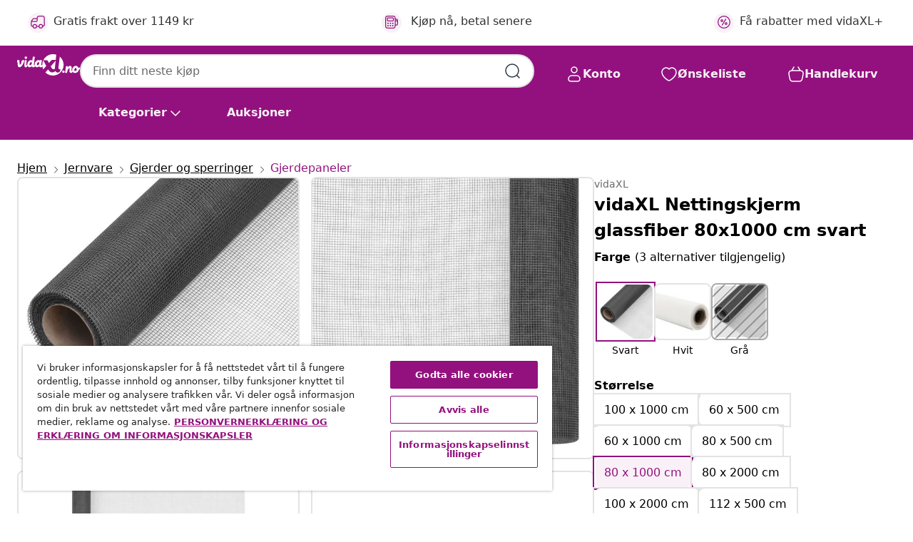

--- FILE ---
content_type: text/html;charset=UTF-8
request_url: https://www.vidaxl.no/e/vidaxl-nettingskjerm-glassfiber-80x1000-cm-svart/8720286363126.html
body_size: 38194
content:
 

 











 


 

























<!DOCTYPE html>
<html lang="nb-no" country="no" dir="ltr">
<head>




<link rel="preload" href="/on/demandware.static/Sites-vidaxl-no-Site/-/default/dw12605bad/fonts/vidaXLfontFE.woff" as="font" crossorigin />

<style>
    @font-face {
        font-family: vidaXLfont;
        src:  url("/on/demandware.static/Sites-vidaxl-no-Site/-/default/dw12605bad/fonts/vidaXLfontFE.woff") format("woff");
        font-weight: 400;
        font-style: normal;
    }
</style>

<link rel="preload" href="/on/demandware.static/Sites-vidaxl-no-Site/-/nb_NO/dwede629a0/images/vidaXL_logo.svg" as="image" />


    <link rel="preload" href="/on/demandware.static/Sites-vidaxl-no-Site/-/nb_NO/v1768909919579/css/global-modified.css" as="style" />
    <link rel="preload" href="/on/demandware.static/Sites-vidaxl-no-Site/-/nb_NO/v1768909919579/css/molecules.css" as="style" />



    <link rel="preload" href="//cdn.cookielaw.org/scripttemplates/otSDKStub.js" as="script" />

<!--[if gt IE 9]><!-->
<script>//common/scripts.isml</script>
<script defer type="text/javascript" src="/on/demandware.static/Sites-vidaxl-no-Site/-/nb_NO/v1768909919579/js/main.js"></script>

    
        <script defer type="text/javascript" src="/on/demandware.static/Sites-vidaxl-no-Site/-/nb_NO/v1768909919579/js/productDetail.js"
            
            >
        </script>
    


<!--<![endif]-->
<script>
    window.SitePreferences =  {"dataDogImageAddErrorEnable":true}
</script>


<meta charset=UTF-8>

<meta http-equiv="x-ua-compatible" content="ie=edge">

<meta name="viewport" content="width=device-width, initial-scale=1">


















    



    <link rel="alternate" hreflang="sl-SI" href="https://www.vidaxl.si/e/vidaxl-mreza-iz-steklenih-vlaken-80x1000-cm-crna/8720286363126.html" >
<link rel="alternate" hreflang="pt-PT" href="https://www.vidaxl.pt/e/vidaxl-rede-mosquiteira-em-fibra-de-vidro-80x1000-cm-preto/8720286363126.html" >
<link rel="alternate" hreflang="en-IE" href="https://www.vidaxl.ie/e/vidaxl-mesh-screen-fiberglass-80x1000-cm-black/8720286363126.html" >
<link rel="alternate" hreflang="de-AT" href="https://www.vidaxl.at/e/vidaxl-fliegengitter-fiberglas-80x1000-cm-schwarz/8720286363126.html" >
<link rel="alternate" hreflang="en-GB" href="https://www.vidaxl.co.uk/e/vidaxl-mesh-screen-fiberglass-80x1000-cm-black/8720286363126.html" >
<link rel="alternate" hreflang="de-DE" href="https://www.vidaxl.de/e/vidaxl-fliegengitter-fiberglas-80x1000-cm-schwarz/8720286363126.html" >
<link rel="alternate" hreflang="el-GR" href="https://www.vidaxl.gr/e/vidaxl-plegma-sita-mayro-80-x-1000-ek-apo-fiberglass/8720286363126.html" >
<link rel="alternate" hreflang="fr-FR" href="https://www.vidaxl.fr/e/vidaxl-ecran-en-treillis-fibre-de-verre-80x1000-cm-noir/8720286363126.html" >
<link rel="alternate" hreflang="en-AU" href="https://www.vidaxl.com.au/e/vidaxl-mesh-screen-fiberglass-80x1000-cm-black/8720286363126.html" >
<link rel="alternate" hreflang="pl-PL" href="https://www.vidaxl.pl/e/vidaxl-siatka-z-wlokna-szklanego-80-x-1000-cm-czarna/8720286363126.html" >
<link rel="alternate" hreflang="de-CH" href="https://de.vidaxl.ch/e/vidaxl-fliegengitter-fiberglas-80x1000-cm-schwarz/8720286363126.html" >
<link rel="alternate" hreflang="fr-CH" href="https://fr.vidaxl.ch/e/vidaxl-ecran-en-treillis-fibre-de-verre-80x1000-cm-noir/8720286363126.html" >
<link rel="alternate" hreflang="sk-SK" href="https://www.vidaxl.sk/e/vidaxl-siet-proti-hmyzu-sklene-vlakno-80x1000-cm-cierna/8720286363126.html" >
<link rel="alternate" hreflang="bg-BG" href="https://www.vidaxl.bg/e/vidaxl-mrezha-protiv-nasekomi-fibrostaklo-80x1000-sm-cherna/8720286363126.html" >
<link rel="alternate" hreflang="nl-NL" href="https://www.vidaxl.nl/e/vidaxl-gaas-80x1000-cm-glasvezel-zwart/8720286363126.html" >
<link rel="alternate" hreflang="nl-BE" href="https://nl.vidaxl.be/e/vidaxl-gaas-80x1000-cm-glasvezel-zwart/8720286363126.html" >
<link rel="alternate" hreflang="fr-BE" href="https://fr.vidaxl.be/e/vidaxl-ecran-en-treillis-fibre-de-verre-80x1000-cm-noir/8720286363126.html" >
<link rel="alternate" hreflang="sv-SE" href="https://www.vidaxl.se/e/vidaxl-insektsnat-glasfiberplast-80x1000-cm-svart/8720286363126.html" >
<link rel="alternate" hreflang="cs-CZ" href="https://www.vidaxl.cz/e/vidaxl-sit-proti-hmyzu-sklolaminat-80-x-1000-cm-cerna/8720286363126.html" >
<link rel="alternate" hreflang="da-DK" href="https://www.vidaxl.dk/e/vidaxl-net-80x1000-cm-glasfiber-sort/8720286363126.html" >
<link rel="alternate" hreflang="is-IS" href="https://is.vidaxl.is/e/vidaxl-netskjar-trefjagler-80x1000-cm-svartur/8720286363126.html" >
<link rel="alternate" hreflang="ro-RO" href="https://www.vidaxl.ro/e/vidaxl-plasa-de-sarma-negru-80x1000-cm-fibra-de-sticla/8720286363126.html" >
<link rel="alternate" hreflang="lv-LV" href="https://www.vidaxl.lv/e/vidaxl-siets-stiklskiedra-80x1000-cm-melns/8720286363126.html" >
<link rel="alternate" hreflang="lt-LT" href="https://www.vidaxl.lt/e/vidaxl-tinklelis-juodas-stiklo-pluostas-80x1000cm/8720286363126.html" >
<link rel="alternate" hreflang="nb-NO" href="https://www.vidaxl.no/e/vidaxl-nettingskjerm-glassfiber-80x1000-cm-svart/8720286363126.html" >
<link rel="alternate" hreflang="fi-FI" href="https://www.vidaxl.fi/e/vidaxl-verkkosuoja-lasikuitu-80x1000-cm-musta/8720286363126.html" >
<link rel="alternate" hreflang="it-IT" href="https://www.vidaxl.it/e/vidaxl-zanzariera-in-fibra-di-vetro-80x1000-cm-nera/8720286363126.html" >
<link rel="alternate" hreflang="es-ES" href="https://www.vidaxl.es/e/vidaxl-malla-mosquitera-de-fibra-de-vidrio-negra-80x1000-cm/8720286363126.html" >
<link rel="alternate" hreflang="et-EE" href="https://www.vidaxl.ee/e/vidaxl-vorkkate-klaaskiud-80-x-1000-cm-must/8720286363126.html" >
<link rel="alternate" hreflang="hr-HR" href="https://www.vidaxl.hr/e/vidaxl-mrezasti-zaslon-od-stakloplastike-80-x-1000-cm-crni/8720286363126.html" >
<link rel="alternate" hreflang="hu-HU" href="https://www.vidaxl.hu/e/vidaxl-fekete-uvegszalas-halo-80-x-1000-cm/8720286363126.html" >
<link rel="alternate" hreflang="en-US" href="https://www.vidaxl.com/e/vidaxl-mesh-screen-fiberglass-315x3937-black/8720286363126.html" >


 
    
        
            <meta property="og:image" content="https://www.vidaxl.no/on/demandware.static/-/Sites-vidaxl-catalog-master-sku/default/dwb4b647c7/hi-res/632/128/502973/150859/image_1_150859.jpg">
        
    

    
        
            <meta property="og:image:width" content="1200px">
        
    

    
        
            <meta property="og:type" content="article">
        
    

    
        
            <meta property="og:title" content="vidaXL Nettingskjerm glassfiber 80x1000 cm svart | vidaxl-no">
        
    

    
        
            <meta property="og:image:height" content="1200px">
        
    

    
        
            
                
                <meta name="robots" content="index,follow">
            
        
        
    

    
        
            <meta property="og:url" content="https://www.vidaxl.no/e/vidaxl-nettingskjerm-glassfiber-80x1000-cm-svart/8720286363126.html">
        
    

    
        
            <meta property="og:description" content="Nettingen i glassfiber er ideell for &aring; lage og reparere insektskjerm for d&oslash;rer og vinduer. Den kan ogs&aring; brukes som et gjerde p&aring; fuglebur, kaninbur eller kyllingbur, og til alle slags hobbybruk og lysp&aelig;redeksler. Nettingen er laget av sterk og solid glassfiber, og motst&aring;r rust og vil ikke henge. Nettingen kan enkelt kuttes i &oslash;nsket st&oslash;rrelse med enkle skj&aelig;reverkt&oslash;y.">
        
    







        <title>vidaXL Nettingskjerm glassfiber 80x1000 cm svart | vidaXL.no</title>




    
        
    
       
        <meta name="description" content="vidaXL Nettingskjerm glassfiber 80x1000 cm svart hos vidaXL | Stort utvalg ✓ Bestill i dag" />
    


    <meta name="keywords" content="netting, nettinger, insektskjerm, insektskjermer, gjerdepanel, gjerdepaneler, hagegjerde, hagegjerder, gjerde, gjerder, nett, insektnett, insektnetting, insektnettinger" />

 

<link rel="icon" type="image/png" href="/on/demandware.static/Sites-vidaxl-no-Site/-/default/dwb408d4bd/images/favicons/favicon-196x196.png" sizes="196x196" />
<link rel="icon" type="image/png" href="/on/demandware.static/Sites-vidaxl-no-Site/-/default/dwdb09da36/images/favicons/favicon-96x96.png" sizes="96x96" />
<link rel="icon" type="image/png" href="/on/demandware.static/Sites-vidaxl-no-Site/-/default/dwbd770745/images/favicons/favicon-32x32.png" sizes="32x32" />
<link rel="icon" type="image/png" href="/on/demandware.static/Sites-vidaxl-no-Site/-/default/dwd8b77439/images/favicons/favicon-16x16.png" sizes="16x16" />
<link rel="icon" type="image/png" href="/on/demandware.static/Sites-vidaxl-no-Site/-/default/dwf2f441ab/images/favicons/favicon-128.png" sizes="128x128" />
<link rel="icon" type="image/png" href="/on/demandware.static/Sites-vidaxl-no-Site/-/default/dw5db65b5c/images/favicons/favicon-48x48.png" sizes="48x48" />
<link rel="icon" type="image/png" href="/on/demandware.static/Sites-vidaxl-no-Site/-/default/dwc06a1535/images/favicons/favicon-144x144.png" sizes="144x144" />
<link rel="icon" type="image/x-icon" href="/on/demandware.static/Sites-vidaxl-no-Site/-/default/dw9d734a52/images/favicon.ico" />

<link rel="stylesheet" href="/on/demandware.static/Sites-vidaxl-no-Site/-/nb_NO/v1768909919579/css/global-modified.css" />


<link rel="stylesheet" href="/on/demandware.static/Sites-vidaxl-no-Site/-/nb_NO/v1768909919579/css/molecules.css" />


    
        <link rel="stylesheet" href="/on/demandware.static/Sites-vidaxl-no-Site/-/nb_NO/v1768909919579/css/product/detail.css" />
    

    
        <link rel="stylesheet" href="/on/demandware.static/Sites-vidaxl-no-Site/-/nb_NO/v1768909919579/css/energyLabel.css" />
    


<script type="application/ld+json">
    {
    "@context": "https://schema.org",
    "@type": "Organization",
    "brand": {"name": "vidaXL", "@type": "Thing"}
    }
</script>

<script id="fallback-images-script" data-use-alternative-product-images="ONLY_MISSING">
    function handleImageError(img) {
        const useAlternativeProductImages = document.querySelector('#fallback-images-script').dataset.useAlternativeProductImages;
        var dataDogPreference = SitePreferences.dataDogImageAddErrorEnable;
        img.onerror = ""; // prevent infinite loop
        if (dataDogPreference && window.DD_RUM) {
            // Report the error to Datadog RUM
            window.DD_RUM.onReady(function() {
            if (window.DD_RUM && typeof window.DD_RUM.addError === 'function') {
                console.log('Reporting image load error to Datadog RUM for image:', img.src);
                window.DD_RUM.addError(new Error('Main image load error:'+img.src), {
                    source: 'image',
                    handling: 'handled',
                    imgSrc: img.src,
                    alt: img.alt || ''
                });
            }
            });
         }
        if (useAlternativeProductImages === 'ONLY_MISSING' && img.dataset.alternativeImgSrc) {
            img.src = img.dataset.alternativeImgSrc;
            img.onerror = function () {
                img.src = img.dataset.errorSrc;
                if (dataDogPreference && window.DD_RUM) {               
                    // Report secondary error to Datadog RUM
                    window.DD_RUM.onReady(function() {
                        if (window.DD_RUM && typeof window.DD_RUM.addError === 'function') {
                            console.log('Reporting alternative image load error to Datadog RUM for image:', img.dataset.alternativeImgSrc);
                            window.DD_RUM.addError(new Error('Alternative image load error:' + img.dataset.alternativeImgSrc), {
                                handling: 'handled',
                                imgSrc: img.src,
                                alt: img.alt || ''
                            });
                        }
                    });
                }
            };
        } else if (img.dataset.sourceImg) {
            if (img.dataset.altImgSrc){
                img.src = img.dataset.altImgSrc;
                img.removeAttribute('srcset');
                img.onerror = function () {
                const fallbackTried = img.dataset.fallbackTried === "true";
                if (!fallbackTried) {
                    img.dataset.fallbackTried = "true";
                    img.src = img.dataset.errorSrc;
                    if (dataDogPreference && window.DD_RUM) {
                        // Report secondary error to Datadog RUM
                        window.DD_RUM.onReady(function() {
                            if (window.DD_RUM && typeof window.DD_RUM.addError === 'function') {
                                console.log('Reporting alternative image load error to Datadog RUM for image:', img.dataset.altImgSrc);
                                window.DD_RUM.addError(new Error('Alternative image load error:' + img.dataset.altImgSrc), {
                                    handling: 'handled',
                                    imgSrc: img.src,
                                    alt: img.alt || ''
                                    });
                                }
                        });
                    }
                    img.removeAttribute('srcset');
                    img.classList.add('unavailable-image-loaded');
                } else {
                    img.onerror = null; // stop the loop
                }
            };
            }
        } 
        else if (img.dataset.errorSrc) {
            img.src = img.dataset.errorSrc;
        }
    }

    function handleBackgroundImageError(imgElement) {
        const fallbackImage = imgElement.getAttribute('data-alternative-img-src');
        const errorImage = imgElement.getAttribute('data-error-src') || '/images/product-image-unavailable.svg';

        // Determine the final image to use for <img src>
        const finalImage = (fallbackImage && fallbackImage.trim() !== '') ? fallbackImage : errorImage;

        // Apply the fallback or error image to the <img>
        imgElement.src = finalImage;
    }

// Separate function that sets the background image
function applyOverlayBackground(imgElement, imageUrl) {
    if (imageUrl && imageUrl.trim() !== '' && imageUrl !== 'null') {
        const parentDiv = imgElement.closest('div');
        if (parentDiv) {
            parentDiv.style.backgroundImage = 'var(--overlay-gradient), url('+ imageUrl +')';
        }
    }
    imgElement.classList.add('invisible');
}

</script>





<!-- Consent Mode default settings -->
<script>
    var dataLayer = dataLayer || [];
    function gtag(){dataLayer.push(arguments);}

    gtag('consent', 'default', {
    'ad_storage': 'denied',
    'analytics_storage': 'denied',
    'functionality_storage': 'denied',
    'personalization_storage': 'denied',
    'security_storage': 'denied',
    'ad_user_data': 'denied',
    'ad_personalization': 'denied',
    'wait_for_update': 500
    });
</script>





<script>
    window.dataLayer = window.dataLayer || [];
</script>


    <script async src="https://536004373.collect.igodigital.com/collect.js"> </script>
    <script>
    var _etmc = [];
    _etmc.push(["setOrgId", 536004373]);
    </script>





    
        
                <!-- Google Tag Manager -->
                <script>(function(w,d,s,l,i){w[l]=w[l]||[];w[l].push({'gtm.start':
                        new Date().getTime(),event:'gtm.js'});var f=d.getElementsByTagName(s)[0],
                    j=d.createElement(s),dl=l!='dataLayer'?'&l='+l:'';j.async=true;j.src=
                    'https://www.googletagmanager.com/gtm.js?id='+i+dl;f.parentNode.insertBefore(j,f);
                })(window,document,'script','dataLayer','GTM-T53NPDD');</script>
                <!-- End Google Tag Manager -->
        
    

    
    



    <!-- OneTrust Cookies Consent Notice start for www.vidaxl.no-->
    <script src="https://cdn.cookielaw.org/scripttemplates/otSDKStub.js" charset="UTF-8"
        data-domain-script="35a0506e-4435-4fb9-a66b-21fd1112be39" data-document-language="true" ></script>
    <script>
        function OptanonWrapper() { }
    </script>
    <!-- OneTrust Cookies Consent Notice end for www.vidaxl.no-->



    <!-- Prefixbox Integration -->
<link rel="preconnect" href="https://integration.prefixbox.com/" />
<link rel="dns-prefetch" href="https://integration.prefixbox.com/" />
<link rel="preconnect" href="https://api.prefixbox.com/" />
<link rel="dns-prefetch" href="https://api.prefixbox.com/" />
<script>
    window.prefixboxAnalytics=window.prefixboxAnalytics||function(t,s,p,o){(window.pfbxQueue=window.pfbxQueue||[]).push({type:t,source:s,params:p,overrideObject:o});};
    window.prefixboxFunctions=window.prefixboxFunctions||{}; window.prefixboxCustomerFunctions=window.prefixboxCustomerFunctions||{};
</script>
<script
    id="prefixbox-integration-v2"
    async
    defer
    fetchpriority="high"
    type="text/javascript"
    src="https://integration.prefixbox.com/f8da5b1a-d659-445f-b06f-f4f818f56d1d"
> </script>
<!-- End Prefixbox Integration -->



<link rel="canonical" href="/e/vidaxl-nettingskjerm-glassfiber-80x1000-cm-svart/8720286363126.html"/>


<script type="text/javascript">//<!--
/* <![CDATA[ (head-active_data.js) */
var dw = (window.dw || {});
dw.ac = {
    _analytics: null,
    _events: [],
    _category: "",
    _searchData: "",
    _anact: "",
    _anact_nohit_tag: "",
    _analytics_enabled: "true",
    _timeZone: "Europe/Oslo",
    _capture: function(configs) {
        if (Object.prototype.toString.call(configs) === "[object Array]") {
            configs.forEach(captureObject);
            return;
        }
        dw.ac._events.push(configs);
    },
	capture: function() { 
		dw.ac._capture(arguments);
		// send to CQ as well:
		if (window.CQuotient) {
			window.CQuotient.trackEventsFromAC(arguments);
		}
	},
    EV_PRD_SEARCHHIT: "searchhit",
    EV_PRD_DETAIL: "detail",
    EV_PRD_RECOMMENDATION: "recommendation",
    EV_PRD_SETPRODUCT: "setproduct",
    applyContext: function(context) {
        if (typeof context === "object" && context.hasOwnProperty("category")) {
        	dw.ac._category = context.category;
        }
        if (typeof context === "object" && context.hasOwnProperty("searchData")) {
        	dw.ac._searchData = context.searchData;
        }
    },
    setDWAnalytics: function(analytics) {
        dw.ac._analytics = analytics;
    },
    eventsIsEmpty: function() {
        return 0 == dw.ac._events.length;
    }
};
/* ]]> */
// -->
</script>
<script type="text/javascript">//<!--
/* <![CDATA[ (head-cquotient.js) */
var CQuotient = window.CQuotient = {};
CQuotient.clientId = 'bfns-vidaxl-no';
CQuotient.realm = 'BFNS';
CQuotient.siteId = 'vidaxl-no';
CQuotient.instanceType = 'prd';
CQuotient.locale = 'nb_NO';
CQuotient.fbPixelId = '518595912007740';
CQuotient.activities = [];
CQuotient.cqcid='';
CQuotient.cquid='';
CQuotient.cqeid='';
CQuotient.cqlid='';
CQuotient.apiHost='api.cquotient.com';
/* Turn this on to test against Staging Einstein */
/* CQuotient.useTest= true; */
CQuotient.useTest = ('true' === 'false');
CQuotient.initFromCookies = function () {
	var ca = document.cookie.split(';');
	for(var i=0;i < ca.length;i++) {
	  var c = ca[i];
	  while (c.charAt(0)==' ') c = c.substring(1,c.length);
	  if (c.indexOf('cqcid=') == 0) {
		CQuotient.cqcid=c.substring('cqcid='.length,c.length);
	  } else if (c.indexOf('cquid=') == 0) {
		  var value = c.substring('cquid='.length,c.length);
		  if (value) {
		  	var split_value = value.split("|", 3);
		  	if (split_value.length > 0) {
			  CQuotient.cquid=split_value[0];
		  	}
		  	if (split_value.length > 1) {
			  CQuotient.cqeid=split_value[1];
		  	}
		  	if (split_value.length > 2) {
			  CQuotient.cqlid=split_value[2];
		  	}
		  }
	  }
	}
}
CQuotient.getCQCookieId = function () {
	if(window.CQuotient.cqcid == '')
		window.CQuotient.initFromCookies();
	return window.CQuotient.cqcid;
};
CQuotient.getCQUserId = function () {
	if(window.CQuotient.cquid == '')
		window.CQuotient.initFromCookies();
	return window.CQuotient.cquid;
};
CQuotient.getCQHashedEmail = function () {
	if(window.CQuotient.cqeid == '')
		window.CQuotient.initFromCookies();
	return window.CQuotient.cqeid;
};
CQuotient.getCQHashedLogin = function () {
	if(window.CQuotient.cqlid == '')
		window.CQuotient.initFromCookies();
	return window.CQuotient.cqlid;
};
CQuotient.trackEventsFromAC = function (/* Object or Array */ events) {
try {
	if (Object.prototype.toString.call(events) === "[object Array]") {
		events.forEach(_trackASingleCQEvent);
	} else {
		CQuotient._trackASingleCQEvent(events);
	}
} catch(err) {}
};
CQuotient._trackASingleCQEvent = function ( /* Object */ event) {
	if (event && event.id) {
		if (event.type === dw.ac.EV_PRD_DETAIL) {
			CQuotient.trackViewProduct( {id:'', alt_id: event.id, type: 'raw_sku'} );
		} // not handling the other dw.ac.* events currently
	}
};
CQuotient.trackViewProduct = function(/* Object */ cqParamData){
	var cq_params = {};
	cq_params.cookieId = CQuotient.getCQCookieId();
	cq_params.userId = CQuotient.getCQUserId();
	cq_params.emailId = CQuotient.getCQHashedEmail();
	cq_params.loginId = CQuotient.getCQHashedLogin();
	cq_params.product = cqParamData.product;
	cq_params.realm = cqParamData.realm;
	cq_params.siteId = cqParamData.siteId;
	cq_params.instanceType = cqParamData.instanceType;
	cq_params.locale = CQuotient.locale;
	
	if(CQuotient.sendActivity) {
		CQuotient.sendActivity(CQuotient.clientId, 'viewProduct', cq_params);
	} else {
		CQuotient.activities.push({activityType: 'viewProduct', parameters: cq_params});
	}
};
/* ]]> */
// -->
</script>


   <script type="application/ld+json">
        {"@context":"http://schema.org/","@type":"Product","name":"vidaXL Nettingskjerm glassfiber 80x1000 cm svart","description":"<p>Nettingen i glassfiber er ideell for å lage og reparere insektskjerm for dører og vinduer. Den kan også brukes som et gjerde på fuglebur, kaninbur eller kyllingbur, og til alle slags hobbybruk og lyspæredeksler.</p><p> </p><p>Nettingen er laget av sterk og solid glassfiber, og motstår rust og vil ikke henge. Nettingen kan enkelt kuttes i ønsket størrelse med enkle skjæreverktøy.</p>","mpn":"8720286363126","sku":"8720286363126","brand":{"@type":"Thing","name":"vidaXL"},"image":["https://www.vidaxl.no/dw/image/v2/BFNS_PRD/on/demandware.static/-/Sites-vidaxl-catalog-master-sku/default/dwb4b647c7/hi-res/632/128/502973/150859/image_1_150859.jpg?sw=600","https://www.vidaxl.no/dw/image/v2/BFNS_PRD/on/demandware.static/-/Sites-vidaxl-catalog-master-sku/default/dwb8cf98cc/hi-res/632/128/502973/150859/image_2_150859.jpg?sw=600","https://www.vidaxl.no/dw/image/v2/BFNS_PRD/on/demandware.static/-/Sites-vidaxl-catalog-master-sku/default/dwc6c54861/hi-res/632/128/502973/150859/image_3_150859.jpg?sw=600","https://www.vidaxl.no/dw/image/v2/BFNS_PRD/on/demandware.static/-/Sites-vidaxl-catalog-master-sku/default/dwfd34afdd/hi-res/632/128/502973/150859/image_4_150859.jpg?sw=600","https://www.vidaxl.no/dw/image/v2/BFNS_PRD/on/demandware.static/-/Sites-vidaxl-catalog-master-sku/default/dwf193c8a3/hi-res/632/128/502973/150859/image_5_150859.jpg?sw=600"],"offers":{"url":{},"@type":"Offer","priceCurrency":"NOK","price":"670.00","availability":"http://schema.org/InStock"}}
    </script>



</head>
<body>

    
        
    

    
    


<div
class="page "
data-action="Product-Show"
data-locale="nb_NO"
data-querystring="pid=8720286363126"
>


























 

 











 


 



























<div
    class="d-none js-auth-data"
    data-authenticated="false"
    data-registered="false"
    data-dropshipper="null"
    data-isbusinessuser="false"
>
</div>




<div class="container usp-container d-flex flex-row js-usp-row">
    <div class="col-12">
        
	
	<div class="content-asset"><!-- dwMarker="content" dwContentID="8d1ce502cdc295536b7778c4b8" -->
		<div class="usp slick-not-init" id="header-usp">
    <p class="usp-block" data-toggle="modal" data-target="#uspModal">
        <span class="usp-icons">
            <svg width="24" height="24" viewBox="0 0 24 24" fill="none"
                xmlns="http://www.w3.org/2000/svg">
                <path
                    d="M9.13784 4.72433C10.0591 2.8819 10.5197 1.96069 11.143 1.66508C11.6854 1.40782 12.3146 1.40782 12.8571 1.66508C13.4804 1.96069 13.941 2.88191 14.8622 4.72434L15.2215 5.4429C15.5059 6.01177 15.6481 6.29621 15.8562 6.51399C16.0403 6.70676 16.2612 6.86077 16.5058 6.96694C16.782 7.08689 17.0981 7.12201 17.7302 7.19225L18.0564 7.22849C20.2646 7.47385 21.3687 7.59653 21.8677 8.10561C22.3013 8.54802 22.5055 9.16639 22.4205 9.78001C22.3227 10.4861 21.5086 11.242 19.8805 12.7539L19.5361 13.0736C18.9804 13.5897 18.7025 13.8477 18.5419 14.1604C18.4 14.4368 18.3244 14.7424 18.3211 15.0531C18.3174 15.4046 18.4446 15.7671 18.699 16.4921V16.4921C19.5294 18.8587 19.9446 20.042 19.673 20.7338C19.4374 21.3339 18.927 21.7836 18.3021 21.9418C17.5816 22.1241 16.4767 21.5717 14.267 20.4668L13.4311 20.0489C12.9064 19.7865 12.644 19.6553 12.3688 19.6037C12.1251 19.558 11.8749 19.558 11.6312 19.6037C11.356 19.6553 11.0937 19.7865 10.5689 20.0489L9.73299 20.4668C7.52325 21.5717 6.41838 22.1241 5.69791 21.9418C5.07298 21.7836 4.56261 21.3339 4.32703 20.7338C4.05543 20.042 4.47062 18.8587 5.30101 16.4921V16.4921C5.55541 15.7671 5.68261 15.4046 5.67891 15.0531C5.67565 14.7424 5.60005 14.4368 5.45811 14.1604C5.29751 13.8477 5.01964 13.5897 4.46388 13.0736L4.11954 12.7539C2.49141 11.242 1.67734 10.4861 1.57953 9.78001C1.49453 9.16639 1.69867 8.54802 2.13229 8.10561C2.63127 7.59653 3.73538 7.47385 5.9436 7.22849L6.26976 7.19225C6.90189 7.12201 7.21795 7.08689 7.49423 6.96694C7.73879 6.86077 7.95965 6.70676 8.14383 6.51399C8.35189 6.29621 8.49411 6.01178 8.77855 5.44291L9.13784 4.72433Z"
                    stroke="var(--color-plum-500, #93117e)" stroke-width="1.5"
                    stroke-linecap="round"
                    stroke-linejoin="round" />
            </svg>
        </span>
        <span>24/7 tilbud</span>
    </p>
    <p class="usp-block" data-toggle="modal" data-target="#uspModal">
        <span class="usp-icons">
            <svg width="24" height="24" viewBox="0 0 24 24" fill="none"
                xmlns="http://www.w3.org/2000/svg">
                <path
                    d="M10 19H14M10 19C10 20.6569 8.65685 22 7 22C5.34315 22 4 20.6569 4 19M10 19C10 17.3431 8.65685 16 7 16C5.34315 16 4 17.3431 4 19M14 19C14 20.6569 15.3431 22 17 22C18.6569 22 20 20.6569 20 19M14 19C14 17.3431 15.3431 16 17 16C18.6569 16 20 17.3431 20 19M20 19V19C21.6569 19 23 17.6569 23 16V6.8C23 5.11984 23 4.27976 22.673 3.63803C22.3854 3.07354 21.9265 2.6146 21.362 2.32698C20.7202 2 19.8802 2 18.2 2H15.8C14.1198 2 13.2798 2 12.638 2.32698C12.0735 2.6146 11.6146 3.07354 11.327 3.63803C11 4.27976 11 5.11984 11 6.8V7.8C11 8.9201 11 9.48016 10.782 9.90798C10.5903 10.2843 10.2843 10.5903 9.90798 10.782C9.48016 11 8.92011 11 7.8 11H1.5M4 19V19C3.06812 19 2.60218 19 2.23463 18.8478C1.74458 18.6448 1.35523 18.2554 1.15224 17.7654C1 17.3978 1 16.9319 1 16V12.7727C1 12.1129 1 11.783 1.05245 11.4623C1.09902 11.1775 1.17626 10.8987 1.28282 10.6306C1.40284 10.3286 1.57257 10.0457 1.91205 9.47992L2.13566 9.10723C2.8155 7.97416 3.15542 7.40763 3.62342 6.99611C4.03758 6.63195 4.52256 6.35736 5.04791 6.18958C5.64157 6 6.30225 6 7.62362 6H11"
                    stroke="var(--color-plum-500, #93117e)" stroke-width="1.5"
                    stroke-linecap="round" stroke-linejoin="round" />
            </svg>
        </span>
        <span>Gratis frakt over 1149 kr</span>
    </p>
    <p class="usp-block" data-toggle="modal" data-target="#uspModal">
        <span class="usp-icons">
            <svg width="24" height="24" viewBox="0 0 24 24" fill="none"
                xmlns="http://www.w3.org/2000/svg">
                <path
                    d="M6.5 14C6.5 14.2761 6.27614 14.5 6 14.5C5.72386 14.5 5.5 14.2761 5.5 14M6.5 14C6.5 13.7239 6.27614 13.5 6 13.5C5.72386 13.5 5.5 13.7239 5.5 14M6.5 14H5.5M6.5 18C6.5 18.2761 6.27614 18.5 6 18.5C5.72386 18.5 5.5 18.2761 5.5 18M6.5 18C6.5 17.7239 6.27614 17.5 6 17.5C5.72386 17.5 5.5 17.7239 5.5 18M6.5 18H5.5M10.5 14C10.5 14.2761 10.2761 14.5 10 14.5C9.72386 14.5 9.5 14.2761 9.5 14M10.5 14C10.5 13.7239 10.2761 13.5 10 13.5C9.72386 13.5 9.5 13.7239 9.5 14M10.5 14H9.5M10.5 18C10.5 18.2761 10.2761 18.5 10 18.5C9.72386 18.5 9.5 18.2761 9.5 18M10.5 18C10.5 17.7239 10.2761 17.5 10 17.5C9.72386 17.5 9.5 17.7239 9.5 18M10.5 18H9.5M14.5 14C14.5 14.2761 14.2761 14.5 14 14.5C13.7239 14.5 13.5 14.2761 13.5 14M14.5 14C14.5 13.7239 14.2761 13.5 14 13.5C13.7239 13.5 13.5 13.7239 13.5 14M14.5 14H13.5M14.5 18C14.5 18.2761 14.2761 18.5 14 18.5C13.7239 18.5 13.5 18.2761 13.5 18M14.5 18C14.5 17.7239 14.2761 17.5 14 17.5C13.7239 17.5 13.5 17.7239 13.5 18M14.5 18H13.5M22 10H18M18 7H18.8C19.9201 7 20.4802 7 20.908 7.21799C21.2843 7.40973 21.5903 7.71569 21.782 8.09202C22 8.51984 22 9.07989 22 10.2V13.8C22 14.9201 22 15.4802 21.782 15.908C21.5903 16.2843 21.2843 16.5903 20.908 16.782C20.4802 17 19.9201 17 18.8 17H18M6.6 10H13.4C13.9601 10 14.2401 10 14.454 9.89101C14.6422 9.79513 14.7951 9.64215 14.891 9.45399C15 9.24008 15 8.96005 15 8.4V6.6C15 6.03995 15 5.75992 14.891 5.54601C14.7951 5.35785 14.6422 5.20487 14.454 5.10899C14.2401 5 13.9601 5 13.4 5H6.6C6.03995 5 5.75992 5 5.54601 5.10899C5.35785 5.20487 5.20487 5.35785 5.10899 5.54601C5 5.75992 5 6.03995 5 6.6V8.4C5 8.96005 5 9.24008 5.10899 9.45399C5.20487 9.64215 5.35785 9.79513 5.54601 9.89101C5.75992 10 6.03995 10 6.6 10ZM6.8 22H13.2C14.8802 22 15.7202 22 16.362 21.673C16.9265 21.3854 17.3854 20.9265 17.673 20.362C18 19.7202 18 18.8802 18 17.2V6.8C18 5.11984 18 4.27976 17.673 3.63803C17.3854 3.07354 16.9265 2.6146 16.362 2.32698C15.7202 2 14.8802 2 13.2 2H6.8C5.11984 2 4.27976 2 3.63803 2.32698C3.07354 2.6146 2.6146 3.07354 2.32698 3.63803C2 4.27976 2 5.11984 2 6.8V17.2C2 18.8802 2 19.7202 2.32698 20.362C2.6146 20.9265 3.07354 21.3854 3.63803 21.673C4.27976 22 5.11984 22 6.8 22Z"
                    stroke="var(--color-plum-500, #93117e)" stroke-width="1.5"
                    stroke-linecap="round"
                    stroke-linejoin="round" />
            </svg>
        </span>
        <span>Kjøp nå, betal senere</span>
    </p>
<p class="usp-block" data-target="#uspModal" data-toggle="modal"><span class="usp-icons"> <svg fill="none" height="24" viewbox="0 0 24 24" width="24" xmlns="http://www.w3.org/2000/svg"> <path d="M14.9999 7L8.99988 17M22 12C22 17.5228 17.5228 22 12 22C6.47715 22 2 17.5228 2 12C2 6.47715 6.47715 2 12 2C17.5228 2 22 6.47715 22 12ZM9.99988 9.5C9.99988 10.3284 9.32831 11 8.49988 11C7.67145 11 6.99988 10.3284 6.99988 9.5C6.99988 8.67157 7.67145 8 8.49988 8C9.32831 8 9.99988 8.67157 9.99988 9.5ZM16.9999 14.5C16.9999 15.3284 16.3283 16 15.4999 16C14.6715 16 13.9999 15.3284 13.9999 14.5C13.9999 13.6716 14.6715 13 15.4999 13C16.3283 13 16.9999 13.6716 16.9999 14.5Z" stroke="var(--color-plum-500, #93117e)" stroke-linecap="round" stroke-linejoin="round" stroke-width="1.5"></path> </svg> </span> <span>Få rabatter med vidaXL+</span></p>
</div>
</div>
	</div> <!-- End content-asset -->



        <div class="modal fade p-0 custom-modal" id="uspModal" tabindex="-1" role="dialog" aria-labelledby="uspModal">
            <div class="modal-dialog" role="document">
                <div class="modal-content">
                    <div>
                        <div class="modal-header-usp">
                            <p class="modal-title-usp">Hvorfor velge vidaXL?
                                
<button 
    class="vbtn text-base btn-neutral transparent pill btn-semantic font-weight-semibold"
    type="button"
    
        data-dismiss="modal"
        
        
        
        
        
        
        aria-label="Lukk menyen"
        
        name="button"
        >

        

        
    
         
            
                <img class="" src="/on/demandware.static/Sites-vidaxl-no-Site/-/default/dwac11c557/images/svg/common/cross.svg"
                    alt="Fjern s&oslash;keord" width="24px"
                    height="24px">
            
        

        

        

        

    

    

</button>
                            </p>
                        </div>
                    </div>
                    <div class="usp-layout">
                        







<div class="templatePage" id="headerusp">
<div class="experience-region experience-main"><div class="experience-component experience-custom_layouts-headerUSP">

<div class="mobile-2r-2c">
    <div class="usp-row">
        <div class="region usp-section"><div class="experience-component experience-custom_assets-usp">
























 

 











 


 























<div class="modal-body-usp row">
    <div class="popup-usp">
        <div class="usp-main">
            <div class="usp-icon">
                <img src="/on/demandware.static/Sites-vidaxl-no-Site/-/default/dw2d18756e/images/svg/usp/star.svg" alt="usp icon" width="100%" height="100%"/>
            </div>
            <div class="row-des">
                <p class="text-base font-weight-bold title">24/7 tilbud</p>
                <p class="description">Finn de beste tilbudene og rabatterte produktene hver dag hos vidaXL!</p>
            </div>
        </div>
        
            

<a
class="btn-neutral outlined text-base font-weight-semibold vbtn text-base "

href="https://www.vidaxl.no/cms-coupon-code.html"
target="_self"
tabindex="0"
title="button" role="button"
aria-label="button"






>




<span class="btn-text">G&aring; til tilbud</span>



</a>
        
    </div>
</div></div></div>
        <div class="region usp-section"><div class="experience-component experience-custom_assets-usp">
























 

 











 


 























<div class="modal-body-usp row">
    <div class="popup-usp">
        <div class="usp-main">
            <div class="usp-icon">
                <img src="/on/demandware.static/Sites-vidaxl-no-Site/-/default/dwb8d6a768/images/svg/usp/truck.svg" alt="usp icon" width="100%" height="100%"/>
            </div>
            <div class="row-des">
                <p class="text-base font-weight-bold title">Gratis frakt over 1149 kr</p>
                <p class="description">F&aring; gratis frakt p&aring; alle bestillinger over 1149 kr</p>
            </div>
        </div>
        
    </div>
</div></div></div>
        <div class="region usp-section"><div class="experience-component experience-custom_assets-usp">
























 

 











 


 























<div class="modal-body-usp row">
    <div class="popup-usp">
        <div class="usp-main">
            <div class="usp-icon">
                <img src="/on/demandware.static/Sites-vidaxl-no-Site/-/default/dw6ba87ef3/images/svg/usp/pos.svg" alt="usp icon" width="100%" height="100%"/>
            </div>
            <div class="row-des">
                <p class="text-base font-weight-bold title">Kj&oslash;p n&aring;, betal senere</p>
                <p class="description">Hos vidaXL kan du f&aring; favorittproduktet ditt med en gang og betale senere med Klarna!</p>
            </div>
        </div>
        
    </div>
</div></div></div>
        <div class="region usp-section"><div class="experience-component experience-custom_assets-usp">
























 

 











 


 























<div class="modal-body-usp row">
    <div class="popup-usp">
        <div class="usp-main">
            <div class="usp-icon">
                <img src="/on/demandware.static/Sites-vidaxl-no-Site/-/default/dw2722eabe/images/svg/usp/procent-circle.svg" alt="usp icon" width="100%" height="100%"/>
            </div>
            <div class="row-des">
                <p class="text-base font-weight-bold title">Maksimer besparelsen din med vidaXL+</p>
                <p class="description">Registrer deg med kontoen din i dag og se vidaXL+-poengene dine vokse. Jo mer du handler, jo st&oslash;rre rabatter kan du l&aring;se opp!</p>
            </div>
        </div>
        
            

<a
class="btn-neutral outlined text-base font-weight-semibold vbtn text-base "

href="https://www.vidaxl.no/loyalty-vidaXL.html"
target="_self"
tabindex="0"
title="button" role="button"
aria-label="button"






>




<span class="btn-text">Opprett en konto</span>



</a>
        
    </div>
</div></div></div>
    </div>
</div></div></div>
</div>




                    </div>
                </div>
            </div>
        </div>
    </div>
    <div class="search-tooltip d-none">
        <span class="tooltip">Vennligst skriv inn et s&oslash;keord</span>
    </div>
    
</div>
<header id="header" class="bg-primary sticky-top js-navigation header-wrapper pdp">
    <div class="header-container container-max-width">
        <nav class="d-block">
            <div class="row js-nav-row bg-primary hide-search-desktop header-nav-row flex-nowrap d-xl-flex">
                <button class="vbtn btn-base js-navbar-toggler navbar-toggler d-desktop-none" type="button"
                    aria-controls="sg-navbar-collapse" aria-expanded="false" aria-label="Toggle navigation">
                    <div class="nav-toggle d-inline-block">
                        <div class="nav-navicon">
                            <img class="menu-icon" src="/on/demandware.static/Sites-vidaxl-no-Site/-/default/dw707bd61a/images/svg/common/menu.svg"
                                alt=" meny" width="24" height="24">
                        </div>
                    </div>
                </button>
                <a id="logo" class="col justify-content-center align-content-center notranslate menu-logo"
                    href="/" title="vidaXL Hjem">
                    <img class="svg logo text-primary" src="/on/demandware.static/Sites-vidaxl-no-Site/-/nb_NO/dwede629a0/images/vidaXL_logo.svg"
                        alt="vidaXL Home" width="100%" height="100%">

                    <img class="svg logo text-primary mobile-sticky-logo"
                        src="/on/demandware.static/Sites-vidaxl-no-Site/-/default/dw8596f5bc/images/svg/common/vidaXL_logo_white.svg" alt="vidaXL Home" width="100%" height="100%">
                </a>
                <div
                    class="d-none d-desktop-none categories-button-block js-categories-button-block header-categorie-links">
                    
<button 
    class="vbtn text-base btn-base pill js-toggle-navigation js-bottom-menu-item font-weight-semibold"
    type="button"
    
        
        
        
        
        
        
        
        aria-label="Kategorier"
        
        name="button"
        >

        

        
    
        

        

        

        
            <span class="btn-text">Kategorier</span>
        

    

     
           
            
                <svg width="24" height="24" viewBox="0 0 24 24" fill="none" xmlns="http://www.w3.org/2000/svg">
                    <path d="M10 6L16 12L10 18" stroke-width="1.5" stroke-linecap="round" stroke-linejoin="round"/>
                </svg>
            
            
            
    

</button>
                </div>
                <div class="col px-0 d-none d-desktop-block">
                    






























 

 











 


 























<div class="site-search w-100 search-bar">
    <form role="search" action="/catalogsearch/result" method="get" name="simpleSearch" class="h-100">

        <div class="input-group search-input-container">
            <input class="search-field horizontal-shake-animation flex-fill text-input text-base fint-weight-regular"
    type="text"
    name="q"
    value=""
    enterkeyhint="search"
    placeholder="Finn ditt neste kj&oslash;p"
    role="combobox"
    aria-describedby="search-assistive-text"
    aria-haspopup="listbox"
    maxlength="100"
    aria-owns="search-results"
    aria-expanded="false"
    aria-autocomplete="list"
    aria-activedescendant=""
    aria-controls="search-results"
    aria-label="Skriv inn s&oslash;keord eller varenr."
    autocomplete="off"
/>

            
<button 
    class="vbtn text-base btn-semantic d-none reset-button horizontal-shake-animation pill btn-base outlined"
    type="button"
    
        
        
        
        
        
        
        
        aria-label="Fjern s&oslash;keord"
        
        name="button"
        >

        

        
    
         
            
                <img class="" src="/on/demandware.static/Sites-vidaxl-no-Site/-/default/dwac11c557/images/svg/common/cross.svg"
                    alt="Fjern s&oslash;keord" width="24px"
                    height="24px">
            
        

        

        

        

    

    

</button>
            
<button 
    class="vbtn text-base btn-semantic search-button horizontal-shake-animation pill btn-base outlined"
    type="button"
    
        
        
        
        
        
        
        
        aria-label="Skriv inn s&oslash;keord"
        
        name="search-button"
        >

        

        
    
         
            
                <img class="" src="/on/demandware.static/Sites-vidaxl-no-Site/-/default/dw58f42cc3/images/svg/common/search.svg"
                    alt="Search Icon" width="24px"
                    height="24px">
            
        

        

        

        

    

    

</button>

            <div class="suggestions-wrapper w-100 mt-1"
                data-url="/on/demandware.store/Sites-vidaxl-no-Site/nb_NO/SearchServices-GetSuggestions?q=">
                
























 

 











 


 






















<div class="flex-column suggestions presearch-suggestions border-0 shadow-lg" style="display: none">
    <div class="recentsearchDisplay">
        <div class="font-weight-bold text-sm search-sug-header">Dine siste s&oslash;k </div>
        <div class="recentSearchesShow" id="recentSearchesShowID" data-no-recent-search-message="Ingen nylige s&oslash;k tilgjengelig"></div>
    </div>

    

    

    
    <p class="text-sm font-weight-bold search-sug-header popularsearchDisplay">Popul&aelig;re s&oslash;k</p>
    <div class="flex-row attribute-chips chip-items">
       
            <div class="chip-item-container">
                

<a
class="btn-tab horizontal attribute-chip chip-item text-base font-weight-regular vbtn text-base "

href="/catalogsearch/result?q=dusjhylle"
target="_self"
tabindex="0"
title="dusjhylle" role="button"
aria-label="dusjhylle"






>




<span class="btn-text">dusjhylle</span>



</a>
            </div>
        
            <div class="chip-item-container">
                

<a
class="btn-tab horizontal attribute-chip chip-item text-base font-weight-regular vbtn text-base "

href="/catalogsearch/result?q=putetrekk"
target="_self"
tabindex="0"
title="putetrekk" role="button"
aria-label="putetrekk"






>




<span class="btn-text">putetrekk</span>



</a>
            </div>
        
            <div class="chip-item-container">
                

<a
class="btn-tab horizontal attribute-chip chip-item text-base font-weight-regular vbtn text-base "

href="/catalogsearch/result?q=laminat"
target="_self"
tabindex="0"
title="laminat" role="button"
aria-label="laminat"






>




<span class="btn-text">laminat</span>



</a>
            </div>
        
            <div class="chip-item-container">
                

<a
class="btn-tab horizontal attribute-chip chip-item text-base font-weight-regular vbtn text-base "

href="/catalogsearch/result?q=mini"
target="_self"
tabindex="0"
title="mini" role="button"
aria-label="mini"






>




<span class="btn-text">mini</span>



</a>
            </div>
        
            <div class="chip-item-container">
                

<a
class="btn-tab horizontal attribute-chip chip-item text-base font-weight-regular vbtn text-base "

href="/catalogsearch/result?q=oppbl%C3%A5sbar%20sn%C3%B8mann"
target="_self"
tabindex="0"
title="oppbl&aring;sbar sn&oslash;mann" role="button"
aria-label="oppbl&aring;sbar sn&oslash;mann"






>




<span class="btn-text">oppbl&aring;sbar sn&oslash;mann</span>



</a>
            </div>
        
            <div class="chip-item-container">
                

<a
class="btn-tab horizontal attribute-chip chip-item text-base font-weight-regular vbtn text-base "

href="/catalogsearch/result?q=selvklebende%20pvc"
target="_self"
tabindex="0"
title="selvklebende pvc" role="button"
aria-label="selvklebende pvc"






>




<span class="btn-text">selvklebende pvc</span>



</a>
            </div>
        
            <div class="chip-item-container">
                

<a
class="btn-tab horizontal attribute-chip chip-item text-base font-weight-regular vbtn text-base "

href="/catalogsearch/result?q=tv%20benk"
target="_self"
tabindex="0"
title="tv benk" role="button"
aria-label="tv benk"






>




<span class="btn-text">tv benk</span>



</a>
            </div>
        
            <div class="chip-item-container">
                

<a
class="btn-tab horizontal attribute-chip chip-item text-base font-weight-regular vbtn text-base "

href="/catalogsearch/result?q=nattbord"
target="_self"
tabindex="0"
title="nattbord" role="button"
aria-label="nattbord"






>




<span class="btn-text">nattbord</span>



</a>
            </div>
        
            <div class="chip-item-container">
                

<a
class="btn-tab horizontal attribute-chip chip-item text-base font-weight-regular vbtn text-base "

href="/catalogsearch/result?q=plissegardiner"
target="_self"
tabindex="0"
title="plissegardiner" role="button"
aria-label="plissegardiner"






>




<span class="btn-text">plissegardiner</span>



</a>
            </div>
        
            <div class="chip-item-container">
                

<a
class="btn-tab horizontal attribute-chip chip-item text-base font-weight-regular vbtn text-base "

href="/catalogsearch/result?q=sminkebord"
target="_self"
tabindex="0"
title="sminkebord" role="button"
aria-label="sminkebord"






>




<span class="btn-text">sminkebord</span>



</a>
            </div>
        
    </div>
    
</div>
            </div>
        </div>
        <input type="hidden" id="searchUrl" value="/catalogsearch/result" />
    </form>
</div>
                    <div class="row js-search-bottom-menu">
                        <div class="col d-flex">
                            <div class="header-categorie-links">
                                
<button 
    class="vbtn text-base btn-base pill js-toggle-navigation js-bottom-menu-item font-weight-semibold ${isServerError ? 'd-none' : ''}"
    type="button"
    
        
        
        
        
        
        
        
        aria-label="Kategorier"
        
        name="button"
        >

        

        
    
        

        

        

        
            <span class="btn-text">Kategorier</span>
        

    

     
           
            
                <svg width="24" height="24" viewBox="0 0 24 24" fill="none" xmlns="http://www.w3.org/2000/svg">
                    <path d="M10 6L16 12L10 18" stroke-width="1.5" stroke-linecap="round" stroke-linejoin="round"/>
                </svg>
            
            
            
    

</button>

                                <!-- Placeholder -->
                            </div>
                                
























 

 











 


 























    <div class="header-categorie-links">
        

<a
class="btn-base auction-link pill font-weight-semibold vbtn text-base "

href="/auksjoner"
target="_self"
tabindex="0"
title="Auksjoner" role="button"
aria-label="Auksjoner"






>




<span class="btn-text">Auksjoner</span>



</a>
    </div>
                           
                        </div>
                        
                    </div>
                </div>
                <div class="ml-auto header-search d-flex">
                    <div
                        class="d-flex d-desktop-none header-icon toggle-search-button cursor-pointer js-mobile-sticky-search">
                        
<button 
    class="vbtn text-base vbtn text-base btn-base pill font-weight-semibold"
    type="button"
    
        
        
        
        
        
        
        
        aria-label="Skriv inn s&oslash;keord"
        
        name="button"
        >

        

        
    
         
            
                <img class="" src="/on/demandware.static/Sites-vidaxl-no-Site/-/default/dw68272e8d/images/svg/common/search-icon-white.svg"
                    alt="Search Icon" width="24px"
                    height="24px">
            
        

        

        

        

    

    

</button>
                    </div>
                    



























 

 











 


 






















<div class="d-flex my-account-button js-my-account js-flyout-toggle" data-user="{&quot;email&quot;:null,&quot;id&quot;:&quot;aby5Q9xYOfUZzVeZrAH8gQiFPf&quot;,&quot;subscriptionStatus&quot;:&quot;unsubscribed&quot;}">
    <div class="flyout-wrapper my-account-flyout">
        <div class="flyout w-100 shadow-lg full-width-mobile">
    <span class="flyout-close js-flyout-close">
        <img class="close-icon" src="/on/demandware.static/Sites-vidaxl-no-Site/-/default/dwac11c557/images/svg/common/cross.svg" alt="account-flyout-close" width="100%" height="100%" >
    </span>
    
    <ul class="base-list d-flex flex-column" role="listbox">
        <li class="d-flex text-sm font-weight-regular">
            <a href="/on/demandware.store/Sites-vidaxl-no-Site/nb_NO/Account-Overview" class="w-100 list-content">
                <div class="list-front">
                    <span>Konto-oversikt</span>
                </div>
            </a>
        </li>

         
            <li class="d-flex text-sm font-weight-regular">
                <a href="/account/orders" class="w-100 list-content">
                    <div class="list-front">
                        <span>Mine bestillinger</span>
                    </div>
                </a>
            </li>
        

        <li class="d-flex text-sm font-weight-regular">
            <a href="/account/details" class="w-100 list-content">
                <div class="list-front">
                    <span>Kontodetaljer</span>
                </div>
            </a>
        </li>

        <li class="d-flex text-sm font-weight-regular logout-link">
            <a href="/on/demandware.store/Sites-vidaxl-no-Site/nb_NO/Login-Logout" class="w-100 js-logout-button list-content">
                <div class="list-front">
                    <span>Logg ut</span>
                </div>
            </a>
        </li>
    </ul>

    <span class="flyout-drag-to-close">
        <span class="point"></span>
        <span class="point"></span>
        <span class="point"></span>
    </span>
</div>
    </div>
    <div class="d-flex header-icon bg-transparent text-base js-wrapper-toggler account-button order-notification with-animation js-account-button-notification  " data-login-get-url="https://www.vidaxl.no/account/login">
        
<button 
    class="vbtn text-base btn-base pill js-account-but-icon font-weight-semibold"
    type="button"
    
        
        
        
        
        
        
        
        aria-label="Konto"
        
        name="button"
        >

        

        
    
         
            
                <img class="" src="/on/demandware.static/Sites-vidaxl-no-Site/-/default/dw513295e7/images/svg/common/user.svg"
                    alt="Account Icon" width="24px"
                    height="24px">
            
        

        

        

        
            <span class="btn-text">Konto</span>
        

    

    

</button>
    </div>
</div>
<div class="sfmcAbandonedBrowse" data-pid="false" ></div>
<div class="sfmcEinsteinRecommendation" data-pid="false" ></div>

                    
























 

 











 


 

























<div class="d-flex wishlist-btn-wrapper">
    <div class="wishlist-btn-header header-icon bg-transparent d-flex text-decoration-none">
        

<a
class="btn-base pill font-weight-semibold vbtn text-base "

href="/account/wishlist"
target="_self"
tabindex="0"
title="&Oslash;nskeliste" role="button"
aria-label="&Oslash;nskeliste"






>



<img src="/on/demandware.static/Sites-vidaxl-no-Site/-/default/dwf129bafc/images/svg/common/heart.svg" alt="Wishlist Icon" width="24px" height="24px"/>




<span class="btn-text">&Oslash;nskeliste</span>



</a> 
        <span class="wishlist-count js-wishlist-count text-sm font-weight-regular ">0.0</span>
    </div>
</div>
                    <div class="minicart d-flex js-header-cart" data-action-url="/on/demandware.store/Sites-vidaxl-no-Site/nb_NO/Cart-MiniCartShow">
                        
























 

 











 


 























<div class="minicart-total bg-transparent header-icon">
    
        <div class="flyout-wrapper empty-cart-flyout-wrapper">
            <div class="minicart-flyout w-100 shadow-lg full-width-mobile">
    <span class="flyout-close js-flyout-close">
         <img class="close-icon" src="/on/demandware.static/Sites-vidaxl-no-Site/-/default/dwac11c557/images/svg/common/cross.svg" alt="empty-cart-close" width="100%" height="100%">
    </span>

    <div class="flyout-section px-0 mb-0 d-flex flex-column text-center" role="listbox">
        <p class="text-md font-weight-bold empty-cart-title">Din handlekurv er tom. </p>
        <div class="font-weight-regular text-base">La oss f&aring; inn noen produkter her!</div>
        <div class="empty-cart-image"> 
             <img class="empty-cart-icon lazyload aspect-ratio-3x2" src="/on/demandware.static/Sites-vidaxl-no-Site/-/default/dwc301fa4c/images/svg/common/emptycart-icon.svg" alt="empty-cart" width="100%" height="100%">
        </div>
    </div>


    <span class="flyout-drag-to-close">
        <span class="point"></span>
        <span class="point"></span>
        <span class="point"></span>
    </span>
</div>
        </div>
    

    

<a
class="btn-base pill minicart-link font-weight-semibold vbtn text-base empty-cart"

href="https://www.vidaxl.no/cart"
target="_self"
tabindex="0"
title="Handlekurv" role="button"
aria-label="Handlekurv"






>



<img src="/on/demandware.static/Sites-vidaxl-no-Site/-/default/dw63f2c198/images/svg/common/shopping-basket.svg" alt="Cart Icon" width="24px" height="24px"/>




<span class="btn-text">Handlekurv</span>



</a> 
    <span class="minicart-quantity text-sm font-weight-regular  d-none">
        0
    </span>
</div>
<div class="popover popover-bottom"></div>
                    </div>
                    
<div class="cart-notification-modal" id="basketNotification" role="dialog"
    aria-labelledby="basketNotification">
    <div class="minicart-flyout shadow-lg full-width-mobile notification-flyout js-notification-flyout popup">
        <div class="flyout-section mb-0 d-flex flex-column add-all-to-cart-modal">
            <div class="empty-cart-image">
                <img class="empty-cart-icon lazyload aspect-ratio-3x2"
                    src="/on/demandware.static/Sites-vidaxl-no-Site/-/default/dw8ad4de45/images/svg/common/empty-state-wishlist-illustration.svg"
                    alt="empty-cart" width="100%" height="100%">
                <span class="notification-flyout-close js-flyout-close">
                    
<button 
    class="vbtn text-base close-icon js-wishlist-close-icon"
    type="button"
    
        
        
        
        
        
        
        
        aria-label="null"
        
        name="button"
        >

        

        
    
         
            
                <img class="" src="/on/demandware.static/Sites-vidaxl-no-Site/-/default/dwac11c557/images/svg/common/cross.svg"
                    alt="null" width="auto"
                    height="auto">
            
        

        

        

        

    

    

</button>
                </span>
            </div>
            <div class="js-notification-message text-md font-weight-bold empty-cart-title" data-product-msg="Produkt lagt til i handlekurven"></div>
            
            

<a
class="vbtn-success pill go-to-cart-btn font-weight-semibold vbtn text-base "

href="/cart"
target="_self"
tabindex="-1"
title="Button" role="button"
aria-label="Button"






>




<span class="btn-text">G&aring; til handlekurven</span>



</a>
        </div>
    </div>
</div>


























 

 











 


 
























<div class="snackbar popup addtocart-error-notification error ">
	<div class="snackbar-header">
		<span class="snackbar-icon"><img class="null" src="/on/demandware.static/Sites-vidaxl-no-Site/-/default/dwd7cd65d8/images/svg/common/alert-triangle-white.svg" alt="null"
				width="null" height="null"/></span>
		
<button 
    class="vbtn text-base pill btn-semantic selected snackbar-icon close-button undo js-snakbar-dismiss-btn"
    type="button"
    
        
        
        
        
        
        
        
        aria-label="null"
        
        name="button"
        >

        

        
    
         
            
                <img class="" src="/on/demandware.static/Sites-vidaxl-no-Site/-/default/dw1dbf761a/images/svg/common/cross-white-icon.svg"
                    alt="null" width="auto"
                    height="auto">
            
        

        

        

        

    

    

</button>
	</div>
	<div class="snackbar-content">
		<p class="text-md font-weight-bold snackbar-text"></p>
	</div>
	

	

	<div class="snackbar-actions">
		
	</div>
</div>
                </div>
            </div>

            <div class="row header-mobile-search  ">
                <div class="d-desktop-none search-mobile">
                    <div class="js-back-row d-none">
                        <div class="js-back-button">
                            
<button 
    class="vbtn text-base btn-base btn-semantic mobile-search-back-btn font-weight-semibold"
    type="button"
    
        
        
        
        
        
        
        
        aria-label="Button"
        
        name="button"
        >

        

        
    
        

        

        

        

    

     
           
            
                <svg width="24" height="24" viewBox="0 0 24 24" fill="none" xmlns="http://www.w3.org/2000/svg">
                    <path d="M10 6L16 12L10 18" stroke-width="1.5" stroke-linecap="round" stroke-linejoin="round"/>
                </svg>
            
            
            
    

</button>
                        </div>
                    </div>
                    






























 

 











 


 























<div class="site-search w-100 search-bar">
    <form role="search" action="/catalogsearch/result" method="get" name="simpleSearch" class="h-100">

        <div class="input-group search-input-container">
            <input class="search-field horizontal-shake-animation flex-fill text-input text-base fint-weight-regular"
    type="text"
    name="q"
    value=""
    enterkeyhint="search"
    placeholder="Finn ditt neste kj&oslash;p"
    role="combobox"
    aria-describedby="search-assistive-text"
    aria-haspopup="listbox"
    maxlength="100"
    aria-owns="search-results"
    aria-expanded="false"
    aria-autocomplete="list"
    aria-activedescendant=""
    aria-controls="search-results"
    aria-label="Skriv inn s&oslash;keord eller varenr."
    autocomplete="off"
/>

            
<button 
    class="vbtn text-base btn-semantic d-none reset-button horizontal-shake-animation pill btn-base outlined"
    type="button"
    
        
        
        
        
        
        
        
        aria-label="Fjern s&oslash;keord"
        
        name="button"
        >

        

        
    
         
            
                <img class="" src="/on/demandware.static/Sites-vidaxl-no-Site/-/default/dwac11c557/images/svg/common/cross.svg"
                    alt="Fjern s&oslash;keord" width="24px"
                    height="24px">
            
        

        

        

        

    

    

</button>
            
<button 
    class="vbtn text-base btn-semantic search-button horizontal-shake-animation pill btn-base outlined"
    type="button"
    
        
        
        
        
        
        
        
        aria-label="Skriv inn s&oslash;keord"
        
        name="search-button"
        >

        

        
    
         
            
                <img class="" src="/on/demandware.static/Sites-vidaxl-no-Site/-/default/dw58f42cc3/images/svg/common/search.svg"
                    alt="Search Icon" width="24px"
                    height="24px">
            
        

        

        

        

    

    

</button>

            <div class="suggestions-wrapper w-100 mt-1"
                data-url="/on/demandware.store/Sites-vidaxl-no-Site/nb_NO/SearchServices-GetSuggestions?q=">
                
























 

 











 


 






















<div class="flex-column suggestions presearch-suggestions border-0 shadow-lg" style="display: none">
    <div class="recentsearchDisplay">
        <div class="font-weight-bold text-sm search-sug-header">Dine siste s&oslash;k </div>
        <div class="recentSearchesShow" id="recentSearchesShowID" data-no-recent-search-message="Ingen nylige s&oslash;k tilgjengelig"></div>
    </div>

    

    

    
    <p class="text-sm font-weight-bold search-sug-header popularsearchDisplay">Popul&aelig;re s&oslash;k</p>
    <div class="flex-row attribute-chips chip-items">
       
            <div class="chip-item-container">
                

<a
class="btn-tab horizontal attribute-chip chip-item text-base font-weight-regular vbtn text-base "

href="/catalogsearch/result?q=dusjhylle"
target="_self"
tabindex="0"
title="dusjhylle" role="button"
aria-label="dusjhylle"






>




<span class="btn-text">dusjhylle</span>



</a>
            </div>
        
            <div class="chip-item-container">
                

<a
class="btn-tab horizontal attribute-chip chip-item text-base font-weight-regular vbtn text-base "

href="/catalogsearch/result?q=putetrekk"
target="_self"
tabindex="0"
title="putetrekk" role="button"
aria-label="putetrekk"






>




<span class="btn-text">putetrekk</span>



</a>
            </div>
        
            <div class="chip-item-container">
                

<a
class="btn-tab horizontal attribute-chip chip-item text-base font-weight-regular vbtn text-base "

href="/catalogsearch/result?q=laminat"
target="_self"
tabindex="0"
title="laminat" role="button"
aria-label="laminat"






>




<span class="btn-text">laminat</span>



</a>
            </div>
        
            <div class="chip-item-container">
                

<a
class="btn-tab horizontal attribute-chip chip-item text-base font-weight-regular vbtn text-base "

href="/catalogsearch/result?q=mini"
target="_self"
tabindex="0"
title="mini" role="button"
aria-label="mini"






>




<span class="btn-text">mini</span>



</a>
            </div>
        
            <div class="chip-item-container">
                

<a
class="btn-tab horizontal attribute-chip chip-item text-base font-weight-regular vbtn text-base "

href="/catalogsearch/result?q=oppbl%C3%A5sbar%20sn%C3%B8mann"
target="_self"
tabindex="0"
title="oppbl&aring;sbar sn&oslash;mann" role="button"
aria-label="oppbl&aring;sbar sn&oslash;mann"






>




<span class="btn-text">oppbl&aring;sbar sn&oslash;mann</span>



</a>
            </div>
        
            <div class="chip-item-container">
                

<a
class="btn-tab horizontal attribute-chip chip-item text-base font-weight-regular vbtn text-base "

href="/catalogsearch/result?q=selvklebende%20pvc"
target="_self"
tabindex="0"
title="selvklebende pvc" role="button"
aria-label="selvklebende pvc"






>




<span class="btn-text">selvklebende pvc</span>



</a>
            </div>
        
            <div class="chip-item-container">
                

<a
class="btn-tab horizontal attribute-chip chip-item text-base font-weight-regular vbtn text-base "

href="/catalogsearch/result?q=tv%20benk"
target="_self"
tabindex="0"
title="tv benk" role="button"
aria-label="tv benk"






>




<span class="btn-text">tv benk</span>



</a>
            </div>
        
            <div class="chip-item-container">
                

<a
class="btn-tab horizontal attribute-chip chip-item text-base font-weight-regular vbtn text-base "

href="/catalogsearch/result?q=nattbord"
target="_self"
tabindex="0"
title="nattbord" role="button"
aria-label="nattbord"






>




<span class="btn-text">nattbord</span>



</a>
            </div>
        
            <div class="chip-item-container">
                

<a
class="btn-tab horizontal attribute-chip chip-item text-base font-weight-regular vbtn text-base "

href="/catalogsearch/result?q=plissegardiner"
target="_self"
tabindex="0"
title="plissegardiner" role="button"
aria-label="plissegardiner"






>




<span class="btn-text">plissegardiner</span>



</a>
            </div>
        
            <div class="chip-item-container">
                

<a
class="btn-tab horizontal attribute-chip chip-item text-base font-weight-regular vbtn text-base "

href="/catalogsearch/result?q=sminkebord"
target="_self"
tabindex="0"
title="sminkebord" role="button"
aria-label="sminkebord"






>




<span class="btn-text">sminkebord</span>



</a>
            </div>
        
    </div>
    
</div>
            </div>
        </div>
        <input type="hidden" id="searchUrl" value="/catalogsearch/result" />
    </form>
</div>
                </div>
                
            </div>
        </nav>
        <div class="main-menu navbar-toggleable-lg menu-toggleable-left" id="sg-navbar-collapse">
            

























 

 











 


 





























<nav class="navbar navbar-expand-xl bg-inverse d-desktop-none">
    <div class="close-menu close-cat d-xl-none d-flex bg-white border-0">
        <img class="svg col-auto notranslate logo pl-0 text-primary cat-nav-logo"
            src="/on/demandware.static/Sites-vidaxl-no-Site/-/nb_NO/dwede629a0/images/vidaXL_logo.svg" alt="vidaXL Home">
        <div class="js-close-button">
            
<button 
    class="vbtn text-base btn-neutral transparent pill btn-semantic"
    type="button"
    
        
        
        
        
        
        
        
        aria-label="Lukk menyen"
        
        name="button"
        >

        

        
    
         
            
                <img class="" src="/on/demandware.static/Sites-vidaxl-no-Site/-/default/dwac11c557/images/svg/common/cross.svg"
                    alt="Fjern s&oslash;keord" width="24px"
                    height="24px">
            
        

        

        

        

    

    

</button>
        </div>
    </div>

    <div class="menu-group" role="navigation">
        <ul class="nav navbar-nav accordion accordion-navigation" id="accordionNavigation" role="menu">
            
            <li class="navitem">
                <span class="js-openlevel">
                    
<button 
    class="vbtn text-base btn-neutral transparent"
    type="button"
    
        
        
        
        
        
        
        
        aria-label="Kategorier"
        
        name="button"
        >

        

        
    
        

        

        

        
            <span class="btn-text">Kategorier</span>
        

    

     
           
            
                <svg width="24" height="24" viewBox="0 0 24 24" fill="none" xmlns="http://www.w3.org/2000/svg">
                    <path d="M10 6L16 12L10 18" stroke-width="1.5" stroke-linecap="round" stroke-linejoin="round"/>
                </svg>
            
            
            
    

</button>
                </span>
                <ul class="pushnav">
                    <div class="close-menu close-cat d-xl-none d-flex pt-3 bg-white border-0">
    <img class="svg col-auto notranslate logo cat-nav-logo pl-0 text-primary" src="/on/demandware.static/Sites-vidaxl-no-Site/-/nb_NO/dwede629a0/images/vidaXL_logo.svg"
        alt="vidaXL Home">
    <div class="js-close-button">
        
<button 
    class="vbtn text-base btn-neutral transparent pill btn-semantic"
    type="button"
    
        
        
        
        
        
        
        
        aria-label="Lukk menyen"
        
        name="button"
        >

        

        
    
         
            
                <img class="" src="/on/demandware.static/Sites-vidaxl-no-Site/-/default/dwac11c557/images/svg/common/cross.svg"
                    alt="Fjern s&oslash;keord" width="24px"
                    height="24px">
            
        

        

        

        

    

    

</button>
    </div>
</div>
<li class="js-back">
    <span class="cursor-pointer">
        


    <a href="#" property="null" typeof="null" class="hyperlink-btn  hyperlink-black back-nav"
    
    
    >
        <span class="trail-icon-left">
            <svg width="24" height="24" viewBox="0 0 24 24" fill="none" xmlns="http://www.w3.org/2000/svg">
                <path d="M14 6L8 12L14 18" stroke-width="1.5" stroke-linecap="round" stroke-linejoin="round"/>
            </svg> 
        </span>
        <span property="null" class="hyperlink-content">Tilbake til menyen</span>
    </a>
    
    </span>
</li>
<hr class="h-divider" />
                    
                        <div class="category-menulist">
    
        
            
                <li data-toggle="collapse" data-target=".collapse-436"
                    aria-controls="collapse-436">
                    <span class="cursor-pointer">
                        
<button 
    class="vbtn text-base btn-tab"
    type="button"
    
        
        
        
        
        
        
        
        aria-label="M&oslash;bler"
        
        name="button"
        >

        

        
    
         
            
                <img class="" src="/on/demandware.static/Sites-vidaxl-no-Site/-/default/dw961dc906/images/svg/category/category_436.svg"
                    alt="category_436" width="24"
                    height="24">
            
        

        

        

        
            <span class="btn-text">M&oslash;bler</span>
        

    

     
           
            
                <svg width="24" height="24" viewBox="0 0 24 24" fill="none" xmlns="http://www.w3.org/2000/svg">
                    <path d="M10 6L16 12L10 18" stroke-width="1.5" stroke-linecap="round" stroke-linejoin="round"/>
                </svg>
            
            
            
    

</button>
                    </span>
                    <div class="collapse-436 collapse list-unstyled" data-parent="#accordionNavigation">
                        <div class="categories-list">
                            
                                <div class="top-categories">
                                    
                                        
                                            <div class="top-category-item">
    <a href="https://www.vidaxl.no/g/4299/hagemobler" title="Hagem&oslash;bler" class="category-thumbnail-wrapper">
        <div class="category-image-thumbnail">
            <span class="image-wrapper">
                <img src="https://www.vidaxl.no/dw/image/v2/BFNS_PRD/on/demandware.static/-/Sites-vidaxl-catalog-webshop-eu-sku/default/dw8470b31d/outdoor Furniture_4299.png?sw=192" class="category-image"
                    alt="Hagem&oslash;bler"
                    onerror="this.onerror=null; this.src='/on/demandware.static/Sites-vidaxl-no-Site/-/default/dw1c9a38ec/images/product-image-unavailable.svg'" width="100%" height="100%"/>
            </span>
        </div>
        <div class="category-name-wrapper text-base">
            Hagemøbler
        </div>
    </a>
</div>
                                        
                                    
                                        
                                            <div class="top-category-item">
    <a href="https://www.vidaxl.no/g/443/stoler" title="Stoler" class="category-thumbnail-wrapper">
        <div class="category-image-thumbnail">
            <span class="image-wrapper">
                <img src="https://www.vidaxl.no/dw/image/v2/BFNS_PRD/on/demandware.static/-/Sites-vidaxl-catalog-webshop-eu-sku/default/dwf8bdfe08/Chairs_443.png?sw=192" class="category-image"
                    alt="Stoler"
                    onerror="this.onerror=null; this.src='/on/demandware.static/Sites-vidaxl-no-Site/-/default/dw1c9a38ec/images/product-image-unavailable.svg'" width="100%" height="100%"/>
            </span>
        </div>
        <div class="category-name-wrapper text-base">
            Stoler
        </div>
    </a>
</div>
                                        
                                    
                                        
                                            <div class="top-category-item">
    <a href="https://www.vidaxl.no/g/460/sofaer" title="Sofaer" class="category-thumbnail-wrapper">
        <div class="category-image-thumbnail">
            <span class="image-wrapper">
                <img src="https://www.vidaxl.no/dw/image/v2/BFNS_PRD/on/demandware.static/-/Sites-vidaxl-catalog-webshop-eu-sku/default/dw74610d58/All/category_banners/Furniture/Sofas_.png?sw=192" class="category-image"
                    alt="Sofaer"
                    onerror="this.onerror=null; this.src='/on/demandware.static/Sites-vidaxl-no-Site/-/default/dw1c9a38ec/images/product-image-unavailable.svg'" width="100%" height="100%"/>
            </span>
        </div>
        <div class="category-name-wrapper text-base">
            Sofaer
        </div>
    </a>
</div>
                                        
                                    
                                        
                                            <div class="top-category-item">
    <a href="https://www.vidaxl.no/g/6356/skap-og-oppbevaring" title="Skap og oppbevaring" class="category-thumbnail-wrapper">
        <div class="category-image-thumbnail">
            <span class="image-wrapper">
                <img src="https://www.vidaxl.no/dw/image/v2/BFNS_PRD/on/demandware.static/-/Sites-vidaxl-catalog-webshop-eu-sku/default/dw05804de3/Cabinets &amp; Storage_6356 NEW.png?sw=192" class="category-image"
                    alt="Skap og oppbevaring"
                    onerror="this.onerror=null; this.src='/on/demandware.static/Sites-vidaxl-no-Site/-/default/dw1c9a38ec/images/product-image-unavailable.svg'" width="100%" height="100%"/>
            </span>
        </div>
        <div class="category-name-wrapper text-base">
            Skap og oppbevaring
        </div>
    </a>
</div>
                                        
                                    
                                        
                                            <div class="top-category-item">
    <a href="https://www.vidaxl.no/g/6392/bord" title="Bord" class="category-thumbnail-wrapper">
        <div class="category-image-thumbnail">
            <span class="image-wrapper">
                <img src="https://www.vidaxl.no/dw/image/v2/BFNS_PRD/on/demandware.static/-/Sites-vidaxl-catalog-webshop-eu-sku/default/dw22dd7ead/Tables_6392.png?sw=192" class="category-image"
                    alt="Bord"
                    onerror="this.onerror=null; this.src='/on/demandware.static/Sites-vidaxl-no-Site/-/default/dw1c9a38ec/images/product-image-unavailable.svg'" width="100%" height="100%"/>
            </span>
        </div>
        <div class="category-name-wrapper text-base">
            Bord
        </div>
    </a>
</div>
                                        
                                    
                                        
                                            <div class="top-category-item">
    <a href="https://www.vidaxl.no/g/6433/senger-og-tilbehor" title="Senger og tilbeh&oslash;r" class="category-thumbnail-wrapper">
        <div class="category-image-thumbnail">
            <span class="image-wrapper">
                <img src="https://www.vidaxl.no/dw/image/v2/BFNS_PRD/on/demandware.static/-/Sites-vidaxl-catalog-webshop-eu-sku/default/dw7b057665/Beds &amp; Accessories_6433 (1).png?sw=192" class="category-image"
                    alt="Senger og tilbeh&oslash;r"
                    onerror="this.onerror=null; this.src='/on/demandware.static/Sites-vidaxl-no-Site/-/default/dw1c9a38ec/images/product-image-unavailable.svg'" width="100%" height="100%"/>
            </span>
        </div>
        <div class="category-name-wrapper text-base">
            Senger og tilbehør
        </div>
    </a>
</div>
                                        
                                    
                                </div>
                            
                            <div class="sub-category-list">
                                


    <a href="https://www.vidaxl.no/g/436/mobler" property="null" typeof="null" class="hyperlink hyperlink-purple" aria-label="Se alt i M&oslash;bler" title="Se alt i M&oslash;bler"
    
    
    >
        <span property="null" class="hyperlink-content">Se alt i M&oslash;bler</span>
    </a>

                                
                                    <hr class="h-divider" />
                                


                                

                                <ul class="category-list">
                                    
                                        
                                            <li>
                                                <a class="text-base list-content font-weight-regular"
                                                    href="https://www.vidaxl.no/g/554/baby--og-smabarnsmobler" aria-label="Baby- og sm&aring;barnsm&oslash;bler">
                                                    Baby- og sm&aring;barnsm&oslash;bler
                                                </a>
                                            </li>
                                        
                                    
                                        
                                            <li>
                                                <a class="text-base list-content font-weight-regular"
                                                    href="https://www.vidaxl.no/g/441/benker" aria-label="Benker">
                                                    Benker
                                                </a>
                                            </li>
                                        
                                    
                                        
                                            <li>
                                                <a class="text-base list-content font-weight-regular"
                                                    href="https://www.vidaxl.no/g/6913/bordtilbehor" aria-label="Bordtilbeh&oslash;r">
                                                    Bordtilbeh&oslash;r
                                                </a>
                                            </li>
                                        
                                    
                                        
                                            <li>
                                                <a class="text-base list-content font-weight-regular"
                                                    href="https://www.vidaxl.no/g/450/futoner" aria-label="Futoner">
                                                    Futoner
                                                </a>
                                            </li>
                                        
                                    
                                        
                                            <li>
                                                <a class="text-base list-content font-weight-regular"
                                                    href="https://www.vidaxl.no/g/464/hyller" aria-label="Hyller">
                                                    Hyller
                                                </a>
                                            </li>
                                        
                                    
                                        
                                            <li>
                                                <a class="text-base list-content font-weight-regular"
                                                    href="https://www.vidaxl.no/g/6362/kontormobler" aria-label="Kontorm&oslash;bler">
                                                    Kontorm&oslash;bler
                                                </a>
                                            </li>
                                        
                                    
                                        
                                            <li>
                                                <a class="text-base list-content font-weight-regular"
                                                    href="https://www.vidaxl.no/g/6345/mobelgrupper" aria-label="M&oslash;belgrupper">
                                                    M&oslash;belgrupper
                                                </a>
                                            </li>
                                        
                                    
                                        
                                            <li>
                                                <a class="text-base list-content font-weight-regular"
                                                    href="https://www.vidaxl.no/g/458/puffer" aria-label="Puffer">
                                                    Puffer
                                                </a>
                                            </li>
                                        
                                    
                                        
                                            <li>
                                                <a class="text-base list-content font-weight-regular"
                                                    href="https://www.vidaxl.no/g/4163/skillevegger" aria-label="Skillevegger">
                                                    Skillevegger
                                                </a>
                                            </li>
                                        
                                    
                                        
                                            <li>
                                                <a class="text-base list-content font-weight-regular"
                                                    href="https://www.vidaxl.no/g/7212/sofatilbehor" aria-label="Sofatilbeh&oslash;r">
                                                    Sofatilbeh&oslash;r
                                                </a>
                                            </li>
                                        
                                    
                                        
                                            <li>
                                                <a class="text-base list-content font-weight-regular"
                                                    href="https://www.vidaxl.no/g/6915/tilbehor-for-skillevegger" aria-label="Tilbeh&oslash;r for skillevegger">
                                                    Tilbeh&oslash;r for skillevegger
                                                </a>
                                            </li>
                                        
                                    
                                        
                                            <li>
                                                <a class="text-base list-content font-weight-regular"
                                                    href="https://www.vidaxl.no/g/503765/tilbehor-til-utemobler" aria-label="Tilbeh&oslash;r til utem&oslash;bler">
                                                    Tilbeh&oslash;r til utem&oslash;bler
                                                </a>
                                            </li>
                                        
                                    
                                        
                                            <li>
                                                <a class="text-base list-content font-weight-regular"
                                                    href="https://www.vidaxl.no/g/6963/tilbehor-til-utendorsmobler" aria-label="Tilbeh&oslash;r til utend&oslash;rsm&oslash;bler">
                                                    Tilbeh&oslash;r til utend&oslash;rsm&oslash;bler
                                                </a>
                                            </li>
                                        
                                    
                                        
                                            <li>
                                                <a class="text-base list-content font-weight-regular"
                                                    href="https://www.vidaxl.no/g/442/trillevogner" aria-label="Trillevogner">
                                                    Trillevogner
                                                </a>
                                            </li>
                                        
                                    
                                        
                                            <li>
                                                <a class="text-base list-content font-weight-regular"
                                                    href="https://www.vidaxl.no/g/457/tv-bord" aria-label="TV-bord">
                                                    TV-bord
                                                </a>
                                            </li>
                                        
                                    
                                    
                                                                                
                                    
                                </ul>
                            </div>
                            <hr class="h-divider" />
                        </div>
                    </div>
                </li>
            
        
    
        
            
                <li data-toggle="collapse" data-target=".collapse-536"
                    aria-controls="collapse-536">
                    <span class="cursor-pointer">
                        
<button 
    class="vbtn text-base btn-tab"
    type="button"
    
        
        
        
        
        
        
        
        aria-label="Hjem og hage"
        
        name="button"
        >

        

        
    
         
            
                <img class="" src="/on/demandware.static/Sites-vidaxl-no-Site/-/default/dw352b0d84/images/svg/category/category_536.svg"
                    alt="category_536" width="24"
                    height="24">
            
        

        

        

        
            <span class="btn-text">Hjem og hage</span>
        

    

     
           
            
                <svg width="24" height="24" viewBox="0 0 24 24" fill="none" xmlns="http://www.w3.org/2000/svg">
                    <path d="M10 6L16 12L10 18" stroke-width="1.5" stroke-linecap="round" stroke-linejoin="round"/>
                </svg>
            
            
            
    

</button>
                    </span>
                    <div class="collapse-536 collapse list-unstyled" data-parent="#accordionNavigation">
                        <div class="categories-list">
                            
                                <div class="top-categories">
                                    
                                        
                                            <div class="top-category-item">
    <a href="https://www.vidaxl.no/g/594/belysning" title="Belysning" class="category-thumbnail-wrapper">
        <div class="category-image-thumbnail">
            <span class="image-wrapper">
                <img src="https://www.vidaxl.no/dw/image/v2/BFNS_PRD/on/demandware.static/-/Sites-vidaxl-catalog-webshop-eu-sku/default/dw93c4559a/Lighting_594.png?sw=192" class="category-image"
                    alt="Belysning"
                    onerror="this.onerror=null; this.src='/on/demandware.static/Sites-vidaxl-no-Site/-/default/dw1c9a38ec/images/product-image-unavailable.svg'" width="100%" height="100%"/>
            </span>
        </div>
        <div class="category-name-wrapper text-base">
            Belysning
        </div>
    </a>
</div>
                                        
                                    
                                        
                                            <div class="top-category-item">
    <a href="https://www.vidaxl.no/g/630/husholdningsprodukter" title="Husholdningsprodukter" class="category-thumbnail-wrapper">
        <div class="category-image-thumbnail">
            <span class="image-wrapper">
                <img src="https://www.vidaxl.no/dw/image/v2/BFNS_PRD/on/demandware.static/-/Sites-vidaxl-catalog-webshop-eu-sku/default/dw64fdcfc2/Household Supplies_630.png?sw=192" class="category-image"
                    alt="Husholdningsprodukter"
                    onerror="this.onerror=null; this.src='/on/demandware.static/Sites-vidaxl-no-Site/-/default/dw1c9a38ec/images/product-image-unavailable.svg'" width="100%" height="100%"/>
            </span>
        </div>
        <div class="category-name-wrapper text-base">
            Husholdningsprodukter
        </div>
    </a>
</div>
                                        
                                    
                                        
                                            <div class="top-category-item">
    <a href="https://www.vidaxl.no/g/638/kjokken-og-spisestue" title="Kj&oslash;kken og spisestue" class="category-thumbnail-wrapper">
        <div class="category-image-thumbnail">
            <span class="image-wrapper">
                <img src="https://www.vidaxl.no/dw/image/v2/BFNS_PRD/on/demandware.static/-/Sites-vidaxl-catalog-webshop-eu-sku/default/dw697bab87/Kitchen &amp; Dining_638.png?sw=192" class="category-image"
                    alt="Kj&oslash;kken og spisestue"
                    onerror="this.onerror=null; this.src='/on/demandware.static/Sites-vidaxl-no-Site/-/default/dw1c9a38ec/images/product-image-unavailable.svg'" width="100%" height="100%"/>
            </span>
        </div>
        <div class="category-name-wrapper text-base">
            Kjøkken og spisestue
        </div>
    </a>
</div>
                                        
                                    
                                        
                                            <div class="top-category-item">
    <a href="https://www.vidaxl.no/g/689/plen-og-hage" title="Plen og hage" class="category-thumbnail-wrapper">
        <div class="category-image-thumbnail">
            <span class="image-wrapper">
                <img src="https://www.vidaxl.no/dw/image/v2/BFNS_PRD/on/demandware.static/-/Sites-vidaxl-catalog-webshop-eu-sku/default/dw41034ec5/Lawn &amp; Garden_689.png?sw=192" class="category-image"
                    alt="Plen og hage"
                    onerror="this.onerror=null; this.src='/on/demandware.static/Sites-vidaxl-no-Site/-/default/dw1c9a38ec/images/product-image-unavailable.svg'" width="100%" height="100%"/>
            </span>
        </div>
        <div class="category-name-wrapper text-base">
            Plen og hage
        </div>
    </a>
</div>
                                        
                                    
                                        
                                            <div class="top-category-item">
    <a href="https://www.vidaxl.no/g/696/dekorasjon" title="Dekorasjon" class="category-thumbnail-wrapper">
        <div class="category-image-thumbnail">
            <span class="image-wrapper">
                <img src="https://www.vidaxl.no/dw/image/v2/BFNS_PRD/on/demandware.static/-/Sites-vidaxl-catalog-webshop-eu-sku/default/dw05a6a1d3/Decor_696.png?sw=192" class="category-image"
                    alt="Dekorasjon"
                    onerror="this.onerror=null; this.src='/on/demandware.static/Sites-vidaxl-no-Site/-/default/dw1c9a38ec/images/product-image-unavailable.svg'" width="100%" height="100%"/>
            </span>
        </div>
        <div class="category-name-wrapper text-base">
            Dekorasjon
        </div>
    </a>
</div>
                                        
                                    
                                        
                                            <div class="top-category-item">
    <a href="https://www.vidaxl.no/g/729/basseng-og-spa" title="Basseng og spa" class="category-thumbnail-wrapper">
        <div class="category-image-thumbnail">
            <span class="image-wrapper">
                <img src="https://www.vidaxl.no/dw/image/v2/BFNS_PRD/on/demandware.static/-/Sites-vidaxl-catalog-webshop-eu-sku/default/dw5d60edc5/Pool &amp; Spa_729.png?sw=192" class="category-image"
                    alt="Basseng og spa"
                    onerror="this.onerror=null; this.src='/on/demandware.static/Sites-vidaxl-no-Site/-/default/dw1c9a38ec/images/product-image-unavailable.svg'" width="100%" height="100%"/>
            </span>
        </div>
        <div class="category-name-wrapper text-base">
            Basseng og spa
        </div>
    </a>
</div>
                                        
                                    
                                </div>
                            
                            <div class="sub-category-list">
                                


    <a href="https://www.vidaxl.no/g/536/hjem-og-hage" property="null" typeof="null" class="hyperlink hyperlink-purple" aria-label="Se alt i Hjem og hage" title="Se alt i Hjem og hage"
    
    
    >
        <span property="null" class="hyperlink-content">Se alt i Hjem og hage</span>
    </a>

                                
                                    <hr class="h-divider" />
                                


                                

                                <ul class="category-list">
                                    
                                        
                                            <li>
                                                <a class="text-base list-content font-weight-regular"
                                                    href="https://www.vidaxl.no/g/574/baderomstilbehor" aria-label="Baderomstilbeh&oslash;r">
                                                    Baderomstilbeh&oslash;r
                                                </a>
                                            </li>
                                        
                                    
                                        
                                            <li>
                                                <a class="text-base list-content font-weight-regular"
                                                    href="https://www.vidaxl.no/g/2956/belysningstilbehor" aria-label="Belysningstilbeh&oslash;r">
                                                    Belysningstilbeh&oslash;r
                                                </a>
                                            </li>
                                        
                                    
                                        
                                            <li>
                                                <a class="text-base list-content font-weight-regular"
                                                    href="https://www.vidaxl.no/g/604/husholdningsapparater" aria-label="Husholdningsapparater">
                                                    Husholdningsapparater
                                                </a>
                                            </li>
                                        
                                    
                                        
                                            <li>
                                                <a class="text-base list-content font-weight-regular"
                                                    href="https://www.vidaxl.no/g/4171/lintoy-og-sengetoy" aria-label="Lint&oslash;y og senget&oslash;y">
                                                    Lint&oslash;y og senget&oslash;y
                                                </a>
                                            </li>
                                        
                                    
                                        
                                            <li>
                                                <a class="text-base list-content font-weight-regular"
                                                    href="https://www.vidaxl.no/g/5835/nodberedskap" aria-label="N&oslash;dberedskap">
                                                    N&oslash;dberedskap
                                                </a>
                                            </li>
                                        
                                    
                                        
                                            <li>
                                                <a class="text-base list-content font-weight-regular"
                                                    href="https://www.vidaxl.no/g/4358/paraplyer" aria-label="Paraplyer">
                                                    Paraplyer
                                                </a>
                                            </li>
                                        
                                    
                                        
                                            <li>
                                                <a class="text-base list-content font-weight-regular"
                                                    href="https://www.vidaxl.no/g/6792/peiser" aria-label="Peiser">
                                                    Peiser
                                                </a>
                                            </li>
                                        
                                    
                                        
                                            <li>
                                                <a class="text-base list-content font-weight-regular"
                                                    href="https://www.vidaxl.no/g/985/planter" aria-label="Planter">
                                                    Planter
                                                </a>
                                            </li>
                                        
                                    
                                        
                                            <li>
                                                <a class="text-base list-content font-weight-regular"
                                                    href="https://www.vidaxl.no/g/600/royketilbehor" aria-label="R&oslash;yketilbeh&oslash;r">
                                                    R&oslash;yketilbeh&oslash;r
                                                </a>
                                            </li>
                                        
                                    
                                        
                                            <li>
                                                <a class="text-base list-content font-weight-regular"
                                                    href="https://www.vidaxl.no/g/359/sikkerhet-for-hjem-og-bedrifter" aria-label="Sikkerhet for hjem og bedrifter">
                                                    Sikkerhet for hjem og bedrifter
                                                </a>
                                            </li>
                                        
                                    
                                        
                                            <li>
                                                <a class="text-base list-content font-weight-regular"
                                                    href="https://www.vidaxl.no/g/3348/tilbehor-til-husholdningsapparater" aria-label="Tilbeh&oslash;r til husholdningsapparater">
                                                    Tilbeh&oslash;r til husholdningsapparater
                                                </a>
                                            </li>
                                        
                                    
                                        
                                            <li>
                                                <a class="text-base list-content font-weight-regular"
                                                    href="https://www.vidaxl.no/g/2862/tilbehor-til-peiser-og-vedovner" aria-label="Tilbeh&oslash;r til peiser og vedovner">
                                                    Tilbeh&oslash;r til peiser og vedovner
                                                </a>
                                            </li>
                                        
                                    
                                    
                                                                                
                                    
                                </ul>
                            </div>
                            <hr class="h-divider" />
                        </div>
                    </div>
                </li>
            
        
    
        
            
                <li data-toggle="collapse" data-target=".collapse-632"
                    aria-controls="collapse-632">
                    <span class="cursor-pointer">
                        
<button 
    class="vbtn text-base btn-tab"
    type="button"
    
        
        
        
        
        
        
        
        aria-label="Jernvare"
        
        name="button"
        >

        

        
    
         
            
                <img class="" src="/on/demandware.static/Sites-vidaxl-no-Site/-/default/dw208c6470/images/svg/category/category_632.svg"
                    alt="category_632" width="24"
                    height="24">
            
        

        

        

        
            <span class="btn-text">Jernvare</span>
        

    

     
           
            
                <svg width="24" height="24" viewBox="0 0 24 24" fill="none" xmlns="http://www.w3.org/2000/svg">
                    <path d="M10 6L16 12L10 18" stroke-width="1.5" stroke-linecap="round" stroke-linejoin="round"/>
                </svg>
            
            
            
    

</button>
                    </span>
                    <div class="collapse-632 collapse list-unstyled" data-parent="#accordionNavigation">
                        <div class="categories-list">
                            
                                <div class="top-categories">
                                    
                                        
                                            <div class="top-category-item">
    <a href="https://www.vidaxl.no/g/115/byggematerialer" title="Byggematerialer" class="category-thumbnail-wrapper">
        <div class="category-image-thumbnail">
            <span class="image-wrapper">
                <img src="https://www.vidaxl.no/dw/image/v2/BFNS_PRD/on/demandware.static/-/Sites-vidaxl-catalog-webshop-eu-sku/default/dw43a16d92/Building Materials_115.png?sw=192" class="category-image"
                    alt="Byggematerialer"
                    onerror="this.onerror=null; this.src='/on/demandware.static/Sites-vidaxl-no-Site/-/default/dw1c9a38ec/images/product-image-unavailable.svg'" width="100%" height="100%"/>
            </span>
        </div>
        <div class="category-name-wrapper text-base">
            Byggematerialer
        </div>
    </a>
</div>
                                        
                                    
                                        
                                            <div class="top-category-item">
    <a href="https://www.vidaxl.no/g/1167/verktoy" title="Verkt&oslash;y" class="category-thumbnail-wrapper">
        <div class="category-image-thumbnail">
            <span class="image-wrapper">
                <img src="https://www.vidaxl.no/dw/image/v2/BFNS_PRD/on/demandware.static/-/Sites-vidaxl-catalog-webshop-eu-sku/default/dwdc77b7a7/Tools_1167.png?sw=192" class="category-image"
                    alt="Verkt&oslash;y"
                    onerror="this.onerror=null; this.src='/on/demandware.static/Sites-vidaxl-no-Site/-/default/dw1c9a38ec/images/product-image-unavailable.svg'" width="100%" height="100%"/>
            </span>
        </div>
        <div class="category-name-wrapper text-base">
            Verktøy
        </div>
    </a>
</div>
                                        
                                    
                                        
                                            <div class="top-category-item">
    <a href="https://www.vidaxl.no/g/128/gjerder-og-sperringer" title="Gjerder og sperringer" class="category-thumbnail-wrapper">
        <div class="category-image-thumbnail">
            <span class="image-wrapper">
                <img src="https://www.vidaxl.no/dw/image/v2/BFNS_PRD/on/demandware.static/-/Sites-vidaxl-catalog-webshop-eu-sku/default/dw14485cf5/Fencing &amp; Barriers_128.png?sw=192" class="category-image"
                    alt="Gjerder og sperringer"
                    onerror="this.onerror=null; this.src='/on/demandware.static/Sites-vidaxl-no-Site/-/default/dw1c9a38ec/images/product-image-unavailable.svg'" width="100%" height="100%"/>
            </span>
        </div>
        <div class="category-name-wrapper text-base">
            Gjerder og sperringer
        </div>
    </a>
</div>
                                        
                                    
                                        
                                            <div class="top-category-item">
    <a href="https://www.vidaxl.no/g/133/ror-og-sanitaer" title="R&oslash;r og sanit&aelig;r" class="category-thumbnail-wrapper">
        <div class="category-image-thumbnail">
            <span class="image-wrapper">
                <img src="https://www.vidaxl.no/dw/image/v2/BFNS_PRD/on/demandware.static/-/Sites-vidaxl-catalog-webshop-eu-sku/default/dwd4786168/Plumbing_133.png?sw=192" class="category-image"
                    alt="R&oslash;r og sanit&aelig;r"
                    onerror="this.onerror=null; this.src='/on/demandware.static/Sites-vidaxl-no-Site/-/default/dw1c9a38ec/images/product-image-unavailable.svg'" width="100%" height="100%"/>
            </span>
        </div>
        <div class="category-name-wrapper text-base">
            Rør og sanitær
        </div>
    </a>
</div>
                                        
                                    
                                        
                                            <div class="top-category-item">
    <a href="https://www.vidaxl.no/g/2878/jernvaretilbehor" title="Jernvaretilbeh&oslash;r" class="category-thumbnail-wrapper">
        <div class="category-image-thumbnail">
            <span class="image-wrapper">
                <img src="https://www.vidaxl.no/dw/image/v2/BFNS_PRD/on/demandware.static/-/Sites-vidaxl-catalog-webshop-eu-sku/default/dw02b82ce2/Hardware-Accessories_2878.png?sw=192" class="category-image"
                    alt="Jernvaretilbeh&oslash;r"
                    onerror="this.onerror=null; this.src='/on/demandware.static/Sites-vidaxl-no-Site/-/default/dw1c9a38ec/images/product-image-unavailable.svg'" width="100%" height="100%"/>
            </span>
        </div>
        <div class="category-name-wrapper text-base">
            Jernvaretilbehør
        </div>
    </a>
</div>
                                        
                                    
                                        
                                            <div class="top-category-item">
    <a href="https://www.vidaxl.no/g/3650/verktoytilbehor" title="Verkt&oslash;ytilbeh&oslash;r" class="category-thumbnail-wrapper">
        <div class="category-image-thumbnail">
            <span class="image-wrapper">
                <img src="https://www.vidaxl.no/dw/image/v2/BFNS_PRD/on/demandware.static/-/Sites-vidaxl-catalog-webshop-eu-sku/default/dwf6642838/Tool Accessories_3650.png?sw=192" class="category-image"
                    alt="Verkt&oslash;ytilbeh&oslash;r"
                    onerror="this.onerror=null; this.src='/on/demandware.static/Sites-vidaxl-no-Site/-/default/dw1c9a38ec/images/product-image-unavailable.svg'" width="100%" height="100%"/>
            </span>
        </div>
        <div class="category-name-wrapper text-base">
            Verktøytilbehør
        </div>
    </a>
</div>
                                        
                                    
                                </div>
                            
                            <div class="sub-category-list">
                                


    <a href="https://www.vidaxl.no/g/632/jernvare" property="null" typeof="null" class="hyperlink hyperlink-purple" aria-label="Se alt i Jernvare" title="Se alt i Jernvare"
    
    
    >
        <span property="null" class="hyperlink-content">Se alt i Jernvare</span>
    </a>

                                
                                    <hr class="h-divider" />
                                


                                

                                <ul class="category-list">
                                    
                                        
                                            <li>
                                                <a class="text-base list-content font-weight-regular"
                                                    href="https://www.vidaxl.no/g/127/elektrisk-utstyr" aria-label="Elektrisk utstyr">
                                                    Elektrisk utstyr
                                                </a>
                                            </li>
                                        
                                    
                                        
                                            <li>
                                                <a class="text-base list-content font-weight-regular"
                                                    href="https://www.vidaxl.no/g/1974/laser-og-nokler" aria-label="L&aring;ser og n&oslash;kler">
                                                    L&aring;ser og n&oslash;kler
                                                </a>
                                            </li>
                                        
                                    
                                        
                                            <li>
                                                <a class="text-base list-content font-weight-regular"
                                                    href="https://www.vidaxl.no/g/500096/maskinpumper" aria-label="Maskinpumper">
                                                    Maskinpumper
                                                </a>
                                            </li>
                                        
                                    
                                        
                                            <li>
                                                <a class="text-base list-content font-weight-regular"
                                                    href="https://www.vidaxl.no/g/1910/oppbevaringstanker" aria-label="Oppbevaringstanker">
                                                    Oppbevaringstanker
                                                </a>
                                            </li>
                                        
                                    
                                        
                                            <li>
                                                <a class="text-base list-content font-weight-regular"
                                                    href="https://www.vidaxl.no/g/503739/utstyr-til-byggearbeid" aria-label="Utstyr til byggearbeid">
                                                    Utstyr til byggearbeid
                                                </a>
                                            </li>
                                        
                                    
                                        
                                            <li>
                                                <a class="text-base list-content font-weight-regular"
                                                    href="https://www.vidaxl.no/g/499873/ventilasjon" aria-label="Ventilasjon">
                                                    Ventilasjon
                                                </a>
                                            </li>
                                        
                                    
                                    
                                                                                
                                    
                                </ul>
                            </div>
                            <hr class="h-divider" />
                        </div>
                    </div>
                </li>
            
        
    
        
            
                <li data-toggle="collapse" data-target=".collapse-988"
                    aria-controls="collapse-988">
                    <span class="cursor-pointer">
                        
<button 
    class="vbtn text-base btn-tab"
    type="button"
    
        
        
        
        
        
        
        
        aria-label="Sportsutstyr"
        
        name="button"
        >

        

        
    
         
            
                <img class="" src="/on/demandware.static/Sites-vidaxl-no-Site/-/default/dw829047e2/images/svg/category/category_988.svg"
                    alt="category_988" width="24"
                    height="24">
            
        

        

        

        
            <span class="btn-text">Sportsutstyr</span>
        

    

     
           
            
                <svg width="24" height="24" viewBox="0 0 24 24" fill="none" xmlns="http://www.w3.org/2000/svg">
                    <path d="M10 6L16 12L10 18" stroke-width="1.5" stroke-linecap="round" stroke-linejoin="round"/>
                </svg>
            
            
            
    

</button>
                    </span>
                    <div class="collapse-988 collapse list-unstyled" data-parent="#accordionNavigation">
                        <div class="categories-list">
                            
                                <div class="top-categories">
                                    
                                        
                                            <div class="top-category-item">
    <a href="https://www.vidaxl.no/g/1001/innendorsspill" title="Innend&oslash;rsspill" class="category-thumbnail-wrapper">
        <div class="category-image-thumbnail">
            <span class="image-wrapper">
                <img src="https://www.vidaxl.no/dw/image/v2/BFNS_PRD/on/demandware.static/-/Sites-vidaxl-catalog-webshop-eu-sku/default/dw6cdffff0/Indoor games.png?sw=192" class="category-image"
                    alt="Innend&oslash;rsspill"
                    onerror="this.onerror=null; this.src='/on/demandware.static/Sites-vidaxl-no-Site/-/default/dw1c9a38ec/images/product-image-unavailable.svg'" width="100%" height="100%"/>
            </span>
        </div>
        <div class="category-name-wrapper text-base">
            Innendørsspill
        </div>
    </a>
</div>
                                        
                                    
                                        
                                            <div class="top-category-item">
    <a href="https://www.vidaxl.no/g/1011/utendorsaktiviteter" title="Utend&oslash;rsaktiviteter" class="category-thumbnail-wrapper">
        <div class="category-image-thumbnail">
            <span class="image-wrapper">
                <img src="https://www.vidaxl.no/dw/image/v2/BFNS_PRD/on/demandware.static/-/Sites-vidaxl-catalog-webshop-eu-sku/default/dwa14dde38/Outdoor Recreation_1011.png?sw=192" class="category-image"
                    alt="Utend&oslash;rsaktiviteter"
                    onerror="this.onerror=null; this.src='/on/demandware.static/Sites-vidaxl-no-Site/-/default/dw1c9a38ec/images/product-image-unavailable.svg'" width="100%" height="100%"/>
            </span>
        </div>
        <div class="category-name-wrapper text-base">
            Utendørsaktiviteter
        </div>
    </a>
</div>
                                        
                                    
                                        
                                            <div class="top-category-item">
    <a href="https://www.vidaxl.no/g/499713/idrett" title="Idrett" class="category-thumbnail-wrapper">
        <div class="category-image-thumbnail">
            <span class="image-wrapper">
                <img src="https://www.vidaxl.no/dw/image/v2/BFNS_PRD/on/demandware.static/-/Sites-vidaxl-catalog-webshop-eu-sku/default/dwc928f7f2/Athletics_499713.png?sw=192" class="category-image"
                    alt="Idrett"
                    onerror="this.onerror=null; this.src='/on/demandware.static/Sites-vidaxl-no-Site/-/default/dw1c9a38ec/images/product-image-unavailable.svg'" width="100%" height="100%"/>
            </span>
        </div>
        <div class="category-name-wrapper text-base">
            Idrett
        </div>
    </a>
</div>
                                        
                                    
                                        
                                            <div class="top-category-item">
    <a href="https://www.vidaxl.no/g/990/trening-og-fitness" title="Trening og fitness" class="category-thumbnail-wrapper">
        <div class="category-image-thumbnail">
            <span class="image-wrapper">
                <img src="https://www.vidaxl.no/dw/image/v2/BFNS_PRD/on/demandware.static/-/Sites-vidaxl-catalog-webshop-eu-sku/default/dw64cc9240/Exercise &amp; Fitness_990.png?sw=192" class="category-image"
                    alt="Trening og fitness"
                    onerror="this.onerror=null; this.src='/on/demandware.static/Sites-vidaxl-no-Site/-/default/dw1c9a38ec/images/product-image-unavailable.svg'" width="100%" height="100%"/>
            </span>
        </div>
        <div class="category-name-wrapper text-base">
            Trening og fitness
        </div>
    </a>
</div>
                                        
                                    
                                </div>
                            
                            <div class="sub-category-list">
                                


    <a href="https://www.vidaxl.no/g/988/sportsutstyr" property="null" typeof="null" class="hyperlink hyperlink-purple" aria-label="Se alt i Sportsutstyr" title="Se alt i Sportsutstyr"
    
    
    >
        <span property="null" class="hyperlink-content">Se alt i Sportsutstyr</span>
    </a>

                                


                                

                                <ul class="category-list">
                                    
                                    
                                                                                
                                    
                                </ul>
                            </div>
                            <hr class="h-divider" />
                        </div>
                    </div>
                </li>
            
        
    
        
            
                <li data-toggle="collapse" data-target=".collapse-1"
                    aria-controls="collapse-1">
                    <span class="cursor-pointer">
                        
<button 
    class="vbtn text-base btn-tab"
    type="button"
    
        
        
        
        
        
        
        
        aria-label="Dyr- og kj&aelig;ledyrsutstyr"
        
        name="button"
        >

        

        
    
         
            
                <img class="" src="/on/demandware.static/Sites-vidaxl-no-Site/-/default/dwd7dbeb94/images/svg/category/category_1.svg"
                    alt="category_1" width="24"
                    height="24">
            
        

        

        

        
            <span class="btn-text">Dyr- og kj&aelig;ledyrsutstyr</span>
        

    

     
           
            
                <svg width="24" height="24" viewBox="0 0 24 24" fill="none" xmlns="http://www.w3.org/2000/svg">
                    <path d="M10 6L16 12L10 18" stroke-width="1.5" stroke-linecap="round" stroke-linejoin="round"/>
                </svg>
            
            
            
    

</button>
                    </span>
                    <div class="collapse-1 collapse list-unstyled" data-parent="#accordionNavigation">
                        <div class="categories-list">
                            
                                <div class="top-categories">
                                    
                                        
                                            <div class="top-category-item">
    <a href="https://www.vidaxl.no/g/2/kjaeledyrutstyr" title="Kj&aelig;ledyrutstyr" class="category-thumbnail-wrapper">
        <div class="category-image-thumbnail">
            <span class="image-wrapper">
                <img src="https://www.vidaxl.no/dw/image/v2/BFNS_PRD/on/demandware.static/-/Sites-vidaxl-catalog-webshop-eu-sku/default/dwede15054/Pet Supplies_2 (1).png?sw=192" class="category-image"
                    alt="Kj&aelig;ledyrutstyr"
                    onerror="this.onerror=null; this.src='/on/demandware.static/Sites-vidaxl-no-Site/-/default/dw1c9a38ec/images/product-image-unavailable.svg'" width="100%" height="100%"/>
            </span>
        </div>
        <div class="category-name-wrapper text-base">
            Kjæledyrutstyr
        </div>
    </a>
</div>
                                        
                                    
                                </div>
                            
                            <div class="sub-category-list">
                                


    <a href="https://www.vidaxl.no/g/1/dyr--og-kjaeledyrsutstyr" property="null" typeof="null" class="hyperlink hyperlink-purple" aria-label="Se alt i Dyr- og kj&aelig;ledyrsutstyr" title="Se alt i Dyr- og kj&aelig;ledyrsutstyr"
    
    
    >
        <span property="null" class="hyperlink-content">Se alt i Dyr- og kj&aelig;ledyrsutstyr</span>
    </a>

                                


                                

                                <ul class="category-list">
                                    
                                    
                                                                                
                                    
                                </ul>
                            </div>
                            <hr class="h-divider" />
                        </div>
                    </div>
                </li>
            
        
    
        
            
                <li data-toggle="collapse" data-target=".collapse-1239"
                    aria-controls="collapse-1239">
                    <span class="cursor-pointer">
                        
<button 
    class="vbtn text-base btn-tab"
    type="button"
    
        
        
        
        
        
        
        
        aria-label="Leker og spill"
        
        name="button"
        >

        

        
    
         
            
                <img class="" src="/on/demandware.static/Sites-vidaxl-no-Site/-/default/dw352beefd/images/svg/category/category_1239.svg"
                    alt="category_1239" width="24"
                    height="24">
            
        

        

        

        
            <span class="btn-text">Leker og spill</span>
        

    

     
           
            
                <svg width="24" height="24" viewBox="0 0 24 24" fill="none" xmlns="http://www.w3.org/2000/svg">
                    <path d="M10 6L16 12L10 18" stroke-width="1.5" stroke-linecap="round" stroke-linejoin="round"/>
                </svg>
            
            
            
    

</button>
                    </span>
                    <div class="collapse-1239 collapse list-unstyled" data-parent="#accordionNavigation">
                        <div class="categories-list">
                            
                                <div class="top-categories">
                                    
                                        
                                            <div class="top-category-item">
    <a href="https://www.vidaxl.no/g/1249/utstyr-for-utendorsleker" title="Utstyr for utend&oslash;rsleker" class="category-thumbnail-wrapper">
        <div class="category-image-thumbnail">
            <span class="image-wrapper">
                <img src="https://www.vidaxl.no/dw/image/v2/BFNS_PRD/on/demandware.static/-/Sites-vidaxl-catalog-webshop-eu-sku/default/dwb50d327c/Outdoor Play Equipment_1249.png?sw=192" class="category-image"
                    alt="Utstyr for utend&oslash;rsleker"
                    onerror="this.onerror=null; this.src='/on/demandware.static/Sites-vidaxl-no-Site/-/default/dw1c9a38ec/images/product-image-unavailable.svg'" width="100%" height="100%"/>
            </span>
        </div>
        <div class="category-name-wrapper text-base">
            Utstyr for utendørsleker
        </div>
    </a>
</div>
                                        
                                    
                                        
                                            <div class="top-category-item">
    <a href="https://www.vidaxl.no/g/1253/leker" title="Leker" class="category-thumbnail-wrapper">
        <div class="category-image-thumbnail">
            <span class="image-wrapper">
                <img src="https://www.vidaxl.no/dw/image/v2/BFNS_PRD/on/demandware.static/-/Sites-vidaxl-catalog-webshop-eu-sku/default/dwcc0684b3/Toys_1253 (1).png?sw=192" class="category-image"
                    alt="Leker"
                    onerror="this.onerror=null; this.src='/on/demandware.static/Sites-vidaxl-no-Site/-/default/dw1c9a38ec/images/product-image-unavailable.svg'" width="100%" height="100%"/>
            </span>
        </div>
        <div class="category-name-wrapper text-base">
            Leker
        </div>
    </a>
</div>
                                        
                                    
                                        
                                            <div class="top-category-item">
    <a href="https://www.vidaxl.no/g/3793/spill" title="Spill" class="category-thumbnail-wrapper">
        <div class="category-image-thumbnail">
            <span class="image-wrapper">
                <img src="https://www.vidaxl.no/dw/image/v2/BFNS_PRD/on/demandware.static/-/Sites-vidaxl-catalog-webshop-eu-sku/default/dw0547d245/Games_3793 (1).png?sw=192" class="category-image"
                    alt="Spill"
                    onerror="this.onerror=null; this.src='/on/demandware.static/Sites-vidaxl-no-Site/-/default/dw1c9a38ec/images/product-image-unavailable.svg'" width="100%" height="100%"/>
            </span>
        </div>
        <div class="category-name-wrapper text-base">
            Spill
        </div>
    </a>
</div>
                                        
                                    
                                </div>
                            
                            <div class="sub-category-list">
                                


    <a href="https://www.vidaxl.no/g/1239/leker-og-spill" property="null" typeof="null" class="hyperlink hyperlink-purple" aria-label="Se alt i Leker og spill" title="Se alt i Leker og spill"
    
    
    >
        <span property="null" class="hyperlink-content">Se alt i Leker og spill</span>
    </a>

                                


                                

                                <ul class="category-list">
                                    
                                    
                                                                                
                                    
                                </ul>
                            </div>
                            <hr class="h-divider" />
                        </div>
                    </div>
                </li>
            
        
    
        
            
                <li data-toggle="collapse" data-target=".collapse-888"
                    aria-controls="collapse-888">
                    <span class="cursor-pointer">
                        
<button 
    class="vbtn text-base btn-tab"
    type="button"
    
        
        
        
        
        
        
        
        aria-label="Kj&oslash;ret&oslash;y og deler"
        
        name="button"
        >

        

        
    
         
            
                <img class="" src="/on/demandware.static/Sites-vidaxl-no-Site/-/default/dw9c0f51ae/images/svg/category/category_888.svg"
                    alt="category_888" width="24"
                    height="24">
            
        

        

        

        
            <span class="btn-text">Kj&oslash;ret&oslash;y og deler</span>
        

    

     
           
            
                <svg width="24" height="24" viewBox="0 0 24 24" fill="none" xmlns="http://www.w3.org/2000/svg">
                    <path d="M10 6L16 12L10 18" stroke-width="1.5" stroke-linecap="round" stroke-linejoin="round"/>
                </svg>
            
            
            
    

</button>
                    </span>
                    <div class="collapse-888 collapse list-unstyled" data-parent="#accordionNavigation">
                        <div class="categories-list">
                            
                                <div class="top-categories">
                                    
                                        
                                            <div class="top-category-item">
    <a href="https://www.vidaxl.no/g/5613/bildeler-og-tilbehor" title="Bildeler og tilbeh&oslash;r" class="category-thumbnail-wrapper">
        <div class="category-image-thumbnail">
            <span class="image-wrapper">
                <img src="https://www.vidaxl.no/dw/image/v2/BFNS_PRD/on/demandware.static/-/Sites-vidaxl-catalog-webshop-eu-sku/default/dwc3cb9e75/Vehicle Parts &amp; Accessories (1).png?sw=192" class="category-image"
                    alt="Bildeler og tilbeh&oslash;r"
                    onerror="this.onerror=null; this.src='/on/demandware.static/Sites-vidaxl-no-Site/-/default/dw1c9a38ec/images/product-image-unavailable.svg'" width="100%" height="100%"/>
            </span>
        </div>
        <div class="category-name-wrapper text-base">
            Bildeler og tilbehør
        </div>
    </a>
</div>
                                        
                                    
                                        
                                            <div class="top-category-item">
    <a href="https://www.vidaxl.no/g/999998/garasjeutstyr-og-verktoy" title="Garasjeutstyr og verkt&oslash;y" class="category-thumbnail-wrapper">
        <div class="category-image-thumbnail">
            <span class="image-wrapper">
                <img src="https://www.vidaxl.no/dw/image/v2/BFNS_PRD/on/demandware.static/-/Sites-vidaxl-catalog-webshop-eu-sku/default/dw0e365fe1/Garage Equipment &amp; Tools_999998.png?sw=192" class="category-image"
                    alt="Garasjeutstyr og verkt&oslash;y"
                    onerror="this.onerror=null; this.src='/on/demandware.static/Sites-vidaxl-no-Site/-/default/dw1c9a38ec/images/product-image-unavailable.svg'" width="100%" height="100%"/>
            </span>
        </div>
        <div class="category-name-wrapper text-base">
            Garasjeutstyr og verktøy
        </div>
    </a>
</div>
                                        
                                    
                                </div>
                            
                            <div class="sub-category-list">
                                


    <a href="https://www.vidaxl.no/g/888/kjoretoy-og-deler" property="null" typeof="null" class="hyperlink hyperlink-purple" aria-label="Se alt i Kj&oslash;ret&oslash;y og deler" title="Se alt i Kj&oslash;ret&oslash;y og deler"
    
    
    >
        <span property="null" class="hyperlink-content">Se alt i Kj&oslash;ret&oslash;y og deler</span>
    </a>

                                
                                    <hr class="h-divider" />
                                


                                

                                <ul class="category-list">
                                    
                                        
                                            <li>
                                                <a class="text-base list-content font-weight-regular"
                                                    href="https://www.vidaxl.no/g/5614/kjoretoy" aria-label="Kj&oslash;ret&oslash;y">
                                                    Kj&oslash;ret&oslash;y
                                                </a>
                                            </li>
                                        
                                    
                                    
                                                                                
                                    
                                </ul>
                            </div>
                            <hr class="h-divider" />
                        </div>
                    </div>
                </li>
            
        
    
        
            
                <li data-toggle="collapse" data-target=".collapse-111"
                    aria-controls="collapse-111">
                    <span class="cursor-pointer">
                        
<button 
    class="vbtn text-base btn-tab"
    type="button"
    
        
        
        
        
        
        
        
        aria-label="N&aelig;ringsliv og industri"
        
        name="button"
        >

        

        
    
         
            
                <img class="" src="/on/demandware.static/Sites-vidaxl-no-Site/-/default/dw2ffcd9a4/images/svg/category/category_111.svg"
                    alt="category_111" width="24"
                    height="24">
            
        

        

        

        
            <span class="btn-text">N&aelig;ringsliv og industri</span>
        

    

     
           
            
                <svg width="24" height="24" viewBox="0 0 24 24" fill="none" xmlns="http://www.w3.org/2000/svg">
                    <path d="M10 6L16 12L10 18" stroke-width="1.5" stroke-linecap="round" stroke-linejoin="round"/>
                </svg>
            
            
            
    

</button>
                    </span>
                    <div class="collapse-111 collapse list-unstyled" data-parent="#accordionNavigation">
                        <div class="categories-list">
                            
                                <div class="top-categories">
                                    
                                        
                                            <div class="top-category-item">
    <a href="https://www.vidaxl.no/g/135/mattjenester" title="Mattjenester" class="category-thumbnail-wrapper">
        <div class="category-image-thumbnail">
            <span class="image-wrapper">
                <img src="https://www.vidaxl.no/dw/image/v2/BFNS_PRD/on/demandware.static/-/Sites-vidaxl-catalog-webshop-eu-sku/default/dw033d45ba/Food Service_135 (1).png?sw=192" class="category-image"
                    alt="Mattjenester"
                    onerror="this.onerror=null; this.src='/on/demandware.static/Sites-vidaxl-no-Site/-/default/dw1c9a38ec/images/product-image-unavailable.svg'" width="100%" height="100%"/>
            </span>
        </div>
        <div class="category-name-wrapper text-base">
            Mattjenester
        </div>
    </a>
</div>
                                        
                                    
                                        
                                            <div class="top-category-item">
    <a href="https://www.vidaxl.no/g/138/detaljhandel" title="Detaljhandel" class="category-thumbnail-wrapper">
        <div class="category-image-thumbnail">
            <span class="image-wrapper">
                <img src="https://www.vidaxl.no/dw/image/v2/BFNS_PRD/on/demandware.static/-/Sites-vidaxl-catalog-webshop-eu-sku/default/dw2407163a/Retail_138 (1).png?sw=192" class="category-image"
                    alt="Detaljhandel"
                    onerror="this.onerror=null; this.src='/on/demandware.static/Sites-vidaxl-no-Site/-/default/dw1c9a38ec/images/product-image-unavailable.svg'" width="100%" height="100%"/>
            </span>
        </div>
        <div class="category-name-wrapper text-base">
            Detaljhandel
        </div>
    </a>
</div>
                                        
                                    
                                        
                                            <div class="top-category-item">
    <a href="https://www.vidaxl.no/g/5830/industrilagring" title="Industrilagring" class="category-thumbnail-wrapper">
        <div class="category-image-thumbnail">
            <span class="image-wrapper">
                <img src="https://www.vidaxl.no/dw/image/v2/BFNS_PRD/on/demandware.static/-/Sites-vidaxl-catalog-webshop-eu-sku/default/dw81744e73/Industrial Storage_5830.png?sw=192" class="category-image"
                    alt="Industrilagring"
                    onerror="this.onerror=null; this.src='/on/demandware.static/Sites-vidaxl-no-Site/-/default/dw1c9a38ec/images/product-image-unavailable.svg'" width="100%" height="100%"/>
            </span>
        </div>
        <div class="category-name-wrapper text-base">
            Industrilagring
        </div>
    </a>
</div>
                                        
                                    
                                        
                                            <div class="top-category-item">
    <a href="https://www.vidaxl.no/g/6987/materialhandtering" title="Materialh&aring;ndtering" class="category-thumbnail-wrapper">
        <div class="category-image-thumbnail">
            <span class="image-wrapper">
                <img src="https://www.vidaxl.no/dw/image/v2/BFNS_PRD/on/demandware.static/-/Sites-vidaxl-catalog-webshop-eu-sku/default/dw5bffc134/Material Handling_6987.png?sw=192" class="category-image"
                    alt="Materialh&aring;ndtering"
                    onerror="this.onerror=null; this.src='/on/demandware.static/Sites-vidaxl-no-Site/-/default/dw1c9a38ec/images/product-image-unavailable.svg'" width="100%" height="100%"/>
            </span>
        </div>
        <div class="category-name-wrapper text-base">
            Materialhåndtering
        </div>
    </a>
</div>
                                        
                                    
                                        
                                            <div class="top-category-item">
    <a href="https://www.vidaxl.no/g/976/skilting" title="Skilting" class="category-thumbnail-wrapper">
        <div class="category-image-thumbnail">
            <span class="image-wrapper">
                <img src="https://www.vidaxl.no/dw/image/v2/BFNS_PRD/on/demandware.static/-/Sites-vidaxl-catalog-webshop-eu-sku/default/dwab31592d/Signage_976.png?sw=192" class="category-image"
                    alt="Skilting"
                    onerror="this.onerror=null; this.src='/on/demandware.static/Sites-vidaxl-no-Site/-/default/dw1c9a38ec/images/product-image-unavailable.svg'" width="100%" height="100%"/>
            </span>
        </div>
        <div class="category-name-wrapper text-base">
            Skilting
        </div>
    </a>
</div>
                                        
                                    
                                </div>
                            
                            <div class="sub-category-list">
                                


    <a href="https://www.vidaxl.no/g/111/naeringsliv-og-industri" property="null" typeof="null" class="hyperlink hyperlink-purple" aria-label="Se alt i N&aelig;ringsliv og industri" title="Se alt i N&aelig;ringsliv og industri"
    
    
    >
        <span property="null" class="hyperlink-content">Se alt i N&aelig;ringsliv og industri</span>
    </a>

                                
                                    <hr class="h-divider" />
                                


                                

                                <ul class="category-list">
                                    
                                        
                                            <li>
                                                <a class="text-base list-content font-weight-regular"
                                                    href="https://www.vidaxl.no/g/1556/deteksjonsenheter-og-festemidler" aria-label="Deteksjonsenheter og festemidler">
                                                    Deteksjonsenheter og festemidler
                                                </a>
                                            </li>
                                        
                                    
                                        
                                            <li>
                                                <a class="text-base list-content font-weight-regular"
                                                    href="https://www.vidaxl.no/g/112/jordbruk" aria-label="Jordbruk">
                                                    Jordbruk
                                                </a>
                                            </li>
                                        
                                    
                                        
                                            <li>
                                                <a class="text-base list-content font-weight-regular"
                                                    href="https://www.vidaxl.no/g/5863/reklame-og-markedsforing" aria-label="Reklame og markedsf&oslash;ring">
                                                    Reklame og markedsf&oslash;ring
                                                </a>
                                            </li>
                                        
                                    
                                        
                                            <li>
                                                <a class="text-base list-content font-weight-regular"
                                                    href="https://www.vidaxl.no/g/1827/skogbruk-og-tommerdrift" aria-label="Skogbruk og t&oslash;mmerdrift">
                                                    Skogbruk og t&oslash;mmerdrift
                                                </a>
                                            </li>
                                        
                                    
                                        
                                            <li>
                                                <a class="text-base list-content font-weight-regular"
                                                    href="https://www.vidaxl.no/g/500086/vaktmester--og-rengjoringsvogner" aria-label="Vaktmester- og rengj&oslash;ringsvogner">
                                                    Vaktmester- og rengj&oslash;ringsvogner
                                                </a>
                                            </li>
                                        
                                    
                                        
                                            <li>
                                                <a class="text-base list-content font-weight-regular"
                                                    href="https://www.vidaxl.no/g/2047/verneutstyr" aria-label="Verneutstyr">
                                                    Verneutstyr
                                                </a>
                                            </li>
                                        
                                    
                                    
                                                                                
                                    
                                </ul>
                            </div>
                            <hr class="h-divider" />
                        </div>
                    </div>
                </li>
            
        
    
        
            
                <li data-toggle="collapse" data-target=".collapse-537"
                    aria-controls="collapse-537">
                    <span class="cursor-pointer">
                        
<button 
    class="vbtn text-base btn-tab"
    type="button"
    
        
        
        
        
        
        
        
        aria-label="Baby og sm&aring;barn"
        
        name="button"
        >

        

        
    
         
            
                <img class="" src="/on/demandware.static/Sites-vidaxl-no-Site/-/default/dw261f9245/images/svg/category/category_537.svg"
                    alt="category_537" width="24"
                    height="24">
            
        

        

        

        
            <span class="btn-text">Baby og sm&aring;barn</span>
        

    

     
           
            
                <svg width="24" height="24" viewBox="0 0 24 24" fill="none" xmlns="http://www.w3.org/2000/svg">
                    <path d="M10 6L16 12L10 18" stroke-width="1.5" stroke-linecap="round" stroke-linejoin="round"/>
                </svg>
            
            
            
    

</button>
                    </span>
                    <div class="collapse-537 collapse list-unstyled" data-parent="#accordionNavigation">
                        <div class="categories-list">
                            
                                <div class="top-categories">
                                    
                                        
                                            <div class="top-category-item">
    <a href="https://www.vidaxl.no/g/2764/babytransport" title="Babytransport" class="category-thumbnail-wrapper">
        <div class="category-image-thumbnail">
            <span class="image-wrapper">
                <img src="https://www.vidaxl.no/dw/image/v2/BFNS_PRD/on/demandware.static/-/Sites-vidaxl-catalog-webshop-eu-sku/default/dwb605188f/Baby Transport_2764 (1).png?sw=192" class="category-image"
                    alt="Babytransport"
                    onerror="this.onerror=null; this.src='/on/demandware.static/Sites-vidaxl-no-Site/-/default/dw1c9a38ec/images/product-image-unavailable.svg'" width="100%" height="100%"/>
            </span>
        </div>
        <div class="category-name-wrapper text-base">
            Babytransport
        </div>
    </a>
</div>
                                        
                                    
                                        
                                            <div class="top-category-item">
    <a href="https://www.vidaxl.no/g/2847/babyleker-og-aktivitetsutstyr" title="Babyleker og aktivitetsutstyr" class="category-thumbnail-wrapper">
        <div class="category-image-thumbnail">
            <span class="image-wrapper">
                <img src="https://www.vidaxl.no/dw/image/v2/BFNS_PRD/on/demandware.static/-/Sites-vidaxl-catalog-webshop-eu-sku/default/dwf1b2f8cb/Baby Toys &amp; Activity Equipment_2847 (1).png?sw=192" class="category-image"
                    alt="Babyleker og aktivitetsutstyr"
                    onerror="this.onerror=null; this.src='/on/demandware.static/Sites-vidaxl-no-Site/-/default/dw1c9a38ec/images/product-image-unavailable.svg'" width="100%" height="100%"/>
            </span>
        </div>
        <div class="category-name-wrapper text-base">
            Babyleker og aktivitetsutstyr
        </div>
    </a>
</div>
                                        
                                    
                                        
                                            <div class="top-category-item">
    <a href="https://www.vidaxl.no/g/540/babysikkerhet" title="Babysikkerhet" class="category-thumbnail-wrapper">
        <div class="category-image-thumbnail">
            <span class="image-wrapper">
                <img src="https://www.vidaxl.no/dw/image/v2/BFNS_PRD/on/demandware.static/-/Sites-vidaxl-catalog-webshop-eu-sku/default/dwb34c86d1/Baby Safety_540 (1).png?sw=192" class="category-image"
                    alt="Babysikkerhet"
                    onerror="this.onerror=null; this.src='/on/demandware.static/Sites-vidaxl-no-Site/-/default/dw1c9a38ec/images/product-image-unavailable.svg'" width="100%" height="100%"/>
            </span>
        </div>
        <div class="category-name-wrapper text-base">
            Babysikkerhet
        </div>
    </a>
</div>
                                        
                                    
                                        
                                            <div class="top-category-item">
    <a href="https://www.vidaxl.no/g/548/bleieutstyr" title="Bleieutstyr" class="category-thumbnail-wrapper">
        <div class="category-image-thumbnail">
            <span class="image-wrapper">
                <img src="https://www.vidaxl.no/dw/image/v2/BFNS_PRD/on/demandware.static/-/Sites-vidaxl-catalog-webshop-eu-sku/default/dw7d5fa49a/Diapering_548.png?sw=192" class="category-image"
                    alt="Bleieutstyr"
                    onerror="this.onerror=null; this.src='/on/demandware.static/Sites-vidaxl-no-Site/-/default/dw1c9a38ec/images/product-image-unavailable.svg'" width="100%" height="100%"/>
            </span>
        </div>
        <div class="category-name-wrapper text-base">
            Bleieutstyr
        </div>
    </a>
</div>
                                        
                                    
                                </div>
                            
                            <div class="sub-category-list">
                                


    <a href="https://www.vidaxl.no/g/537/baby-og-smabarn" property="null" typeof="null" class="hyperlink hyperlink-purple" aria-label="Se alt i Baby og sm&aring;barn" title="Se alt i Baby og sm&aring;barn"
    
    
    >
        <span property="null" class="hyperlink-content">Se alt i Baby og sm&aring;barn</span>
    </a>

                                


                                

                                <ul class="category-list">
                                    
                                    
                                                                                
                                    
                                </ul>
                            </div>
                            <hr class="h-divider" />
                        </div>
                    </div>
                </li>
            
        
    
        
            
                <li data-toggle="collapse" data-target=".collapse-999999"
                    aria-controls="collapse-999999">
                    <span class="cursor-pointer">
                        
<button 
    class="vbtn text-base btn-tab"
    type="button"
    
        
        
        
        
        
        
        
        aria-label="Andre"
        
        name="button"
        >

        

        
    
         
            
                <img class="" src="/on/demandware.static/Sites-vidaxl-no-Site/-/default/dwa579343a/images/svg/category/category_999999.svg"
                    alt="category_999999" width="24"
                    height="24">
            
        

        

        

        
            <span class="btn-text">Andre</span>
        

    

     
           
            
                <svg width="24" height="24" viewBox="0 0 24 24" fill="none" xmlns="http://www.w3.org/2000/svg">
                    <path d="M10 6L16 12L10 18" stroke-width="1.5" stroke-linecap="round" stroke-linejoin="round"/>
                </svg>
            
            
            
    

</button>
                    </span>
                    <div class="collapse-999999 collapse list-unstyled" data-parent="#accordionNavigation">
                        <div class="categories-list">
                            
                                <div class="top-categories">
                                    
                                        
                                            <div class="top-category-item">
    <a href="https://www.vidaxl.no/g/141/kameraer-og-optikk" title="Kameraer og optikk" class="category-thumbnail-wrapper">
        <div class="category-image-thumbnail">
            <span class="image-wrapper">
                <img src="https://www.vidaxl.no/dw/image/v2/BFNS_PRD/on/demandware.static/-/Sites-vidaxl-catalog-webshop-eu-sku/default/dwb5ac3b83/Cameras &amp; Optics_141.png?sw=192" class="category-image"
                    alt="Kameraer og optikk"
                    onerror="this.onerror=null; this.src='/on/demandware.static/Sites-vidaxl-no-Site/-/default/dw1c9a38ec/images/product-image-unavailable.svg'" width="100%" height="100%"/>
            </span>
        </div>
        <div class="category-name-wrapper text-base">
            Kameraer og optikk
        </div>
    </a>
</div>
                                        
                                    
                                        
                                            <div class="top-category-item">
    <a href="https://www.vidaxl.no/g/166/klaer-og-tilbehor" title="Kl&aelig;r og tilbeh&oslash;r" class="category-thumbnail-wrapper">
        <div class="category-image-thumbnail">
            <span class="image-wrapper">
                <img src="https://www.vidaxl.no/dw/image/v2/BFNS_PRD/on/demandware.static/-/Sites-vidaxl-catalog-webshop-eu-sku/default/dw53ff7d35/Clothing_166.png?sw=192" class="category-image"
                    alt="Kl&aelig;r og tilbeh&oslash;r"
                    onerror="this.onerror=null; this.src='/on/demandware.static/Sites-vidaxl-no-Site/-/default/dw1c9a38ec/images/product-image-unavailable.svg'" width="100%" height="100%"/>
            </span>
        </div>
        <div class="category-name-wrapper text-base">
            Klær og tilbehør
        </div>
    </a>
</div>
                                        
                                    
                                        
                                            <div class="top-category-item">
    <a href="https://www.vidaxl.no/g/222/elektronikk" title="Elektronikk" class="category-thumbnail-wrapper">
        <div class="category-image-thumbnail">
            <span class="image-wrapper">
                <img src="https://www.vidaxl.no/dw/image/v2/BFNS_PRD/on/demandware.static/-/Sites-vidaxl-catalog-webshop-eu-sku/default/dw2beee4e4/Electronics Accessories_222.png?sw=192" class="category-image"
                    alt="Elektronikk"
                    onerror="this.onerror=null; this.src='/on/demandware.static/Sites-vidaxl-no-Site/-/default/dw1c9a38ec/images/product-image-unavailable.svg'" width="100%" height="100%"/>
            </span>
        </div>
        <div class="category-name-wrapper text-base">
            Elektronikk
        </div>
    </a>
</div>
                                        
                                    
                                        
                                            <div class="top-category-item">
    <a href="https://www.vidaxl.no/g/469/helse-og-skjonnhet" title="Helse og skj&oslash;nnhet" class="category-thumbnail-wrapper">
        <div class="category-image-thumbnail">
            <span class="image-wrapper">
                <img src="https://www.vidaxl.no/dw/image/v2/BFNS_PRD/on/demandware.static/-/Sites-vidaxl-catalog-webshop-eu-sku/default/dwf71a70a4/Health &amp; Beauty_469.png?sw=192" class="category-image"
                    alt="Helse og skj&oslash;nnhet"
                    onerror="this.onerror=null; this.src='/on/demandware.static/Sites-vidaxl-no-Site/-/default/dw1c9a38ec/images/product-image-unavailable.svg'" width="100%" height="100%"/>
            </span>
        </div>
        <div class="category-name-wrapper text-base">
            Helse og skjønnhet
        </div>
    </a>
</div>
                                        
                                    
                                        
                                            <div class="top-category-item">
    <a href="https://www.vidaxl.no/g/5181/bagasje-og-vesker" title="Bagasje og vesker" class="category-thumbnail-wrapper">
        <div class="category-image-thumbnail">
            <span class="image-wrapper">
                <img src="https://www.vidaxl.no/dw/image/v2/BFNS_PRD/on/demandware.static/-/Sites-vidaxl-catalog-webshop-eu-sku/default/dw5f003a6c/Luggage &amp; Bags_5181.png?sw=192" class="category-image"
                    alt="Bagasje og vesker"
                    onerror="this.onerror=null; this.src='/on/demandware.static/Sites-vidaxl-no-Site/-/default/dw1c9a38ec/images/product-image-unavailable.svg'" width="100%" height="100%"/>
            </span>
        </div>
        <div class="category-name-wrapper text-base">
            Bagasje og vesker
        </div>
    </a>
</div>
                                        
                                    
                                        
                                            <div class="top-category-item">
    <a href="https://www.vidaxl.no/g/8/kunst-og-underholdning" title="Kunst og underholdning" class="category-thumbnail-wrapper">
        <div class="category-image-thumbnail">
            <span class="image-wrapper">
                <img src="https://www.vidaxl.no/dw/image/v2/BFNS_PRD/on/demandware.static/-/Sites-vidaxl-catalog-webshop-eu-sku/default/dwcdb40f6f/Arts &amp; Entertainment_8.png?sw=192" class="category-image"
                    alt="Kunst og underholdning"
                    onerror="this.onerror=null; this.src='/on/demandware.static/Sites-vidaxl-no-Site/-/default/dw1c9a38ec/images/product-image-unavailable.svg'" width="100%" height="100%"/>
            </span>
        </div>
        <div class="category-name-wrapper text-base">
            Kunst og underholdning
        </div>
    </a>
</div>
                                        
                                    
                                </div>
                            
                            <div class="sub-category-list">
                                


    <a href="https://www.vidaxl.no/g/999999/andre" property="null" typeof="null" class="hyperlink hyperlink-purple" aria-label="Se alt i Andre" title="Se alt i Andre"
    
    
    >
        <span property="null" class="hyperlink-content">Se alt i Andre</span>
    </a>

                                
                                    <hr class="h-divider" />
                                


                                

                                <ul class="category-list">
                                    
                                        
                                            <li>
                                                <a class="text-base list-content font-weight-regular"
                                                    href="https://www.vidaxl.no/g/922/kontorrekvisita" aria-label="Kontorrekvisita">
                                                    Kontorrekvisita
                                                </a>
                                            </li>
                                        
                                    
                                        
                                            <li>
                                                <a class="text-base list-content font-weight-regular"
                                                    href="https://www.vidaxl.no/g/772/voksne" aria-label="Voksne">
                                                    Voksne
                                                </a>
                                            </li>
                                        
                                    
                                    
                                                                                
                                    
                                </ul>
                            </div>
                            <hr class="h-divider" />
                        </div>
                    </div>
                </li>
            
        
    
</div>
                    
                </ul>
            </li>
            <li class="navitem">
                <span class="js-openlevel">
                    
<button 
    class="vbtn text-base btn-neutral transparent"
    type="button"
    
        
        
        
        
        
        
        
        aria-label="Bli inspirert"
        
        name="button"
        >

        

        
    
        

        

        

        
            <span class="btn-text">Bli inspirert</span>
        

    

     
           
            
                <svg width="24" height="24" viewBox="0 0 24 24" fill="none" xmlns="http://www.w3.org/2000/svg">
                    <path d="M10 6L16 12L10 18" stroke-width="1.5" stroke-linecap="round" stroke-linejoin="round"/>
                </svg>
            
            
            
    

</button>
                </span>
                <ul class="pushnav">
                    <div class="close-menu close-cat d-xl-none d-flex pt-3 bg-white border-0">
    <img class="svg col-auto notranslate logo cat-nav-logo pl-0 text-primary" src="/on/demandware.static/Sites-vidaxl-no-Site/-/nb_NO/dwede629a0/images/vidaXL_logo.svg"
        alt="vidaXL Home">
    <div class="js-close-button">
        
<button 
    class="vbtn text-base btn-neutral transparent pill btn-semantic"
    type="button"
    
        
        
        
        
        
        
        
        aria-label="Lukk menyen"
        
        name="button"
        >

        

        
    
         
            
                <img class="" src="/on/demandware.static/Sites-vidaxl-no-Site/-/default/dwac11c557/images/svg/common/cross.svg"
                    alt="Fjern s&oslash;keord" width="24px"
                    height="24px">
            
        

        

        

        

    

    

</button>
    </div>
</div>
<li class="js-back">
    <span class="cursor-pointer">
        


    <a href="#" property="null" typeof="null" class="hyperlink-btn  hyperlink-black back-nav"
    
    
    >
        <span class="trail-icon-left">
            <svg width="24" height="24" viewBox="0 0 24 24" fill="none" xmlns="http://www.w3.org/2000/svg">
                <path d="M14 6L8 12L14 18" stroke-width="1.5" stroke-linecap="round" stroke-linejoin="round"/>
            </svg> 
        </span>
        <span property="null" class="hyperlink-content">Tilbake til menyen</span>
    </a>
    
    </span>
</li>
<hr class="h-divider" />
                    
	
	<div class="content-asset"><!-- dwMarker="content" dwContentID="5ef857ab38eff07f126adff712" -->
		<div class="inspired-container">
   <div class="card inspired-item">
      <a class="link " href="https://www.vidaxl.no/media-uploader.html">
         <div class="card-row container-image">
            <img class="img-fluid image lazyload aspect-ratio-16x9" data-src="https://www.vidaxl.no/on/demandware.static/-/Library-Sites-vidaXLSharedLibrary/default/dwab5b9376/get_inspired/HP-Get-Inspired-Media-Uploader-mobile-menu.jpg" />
         </div>
         <div class="card-row title">
            <button class="vbtn text-base transparent" role="button" type="button" aria-label="Button">
            <span class="btn-text font-weight-bold">Medieopplaster</span>
            </button>
         </div>
      </a>
   </div>
   <div class="card inspired-item">
      <a class="link" href="https://www.vidaxl.no/rooms-shop-per-room.html">
         <div class="card-row container-image">
            <img class="img-fluid image lazyload aspect-ratio-16x9" data-src="https://www.vidaxl.no/on/demandware.static/-/Library-Sites-vidaXLSharedLibrary/default/dw751e7073/get_inspired/Navigation-Bar-Rooms.png" />
         </div>
         <div class="card-row title">
            <button class="vbtn text-base transparent" role="button" type="button" aria-label="Button">
            <span class="btn-text font-weight-bold">Kjøp per rom</span>
            </button>	 
         </div>
      </a>
 </div>
<div class="card inspired-item">
      <a class="link" href="https://www.vidaxl.no/on/demandware.store/Sites-vidaxl-no-Site/nb_NO/Share-Me">
         <div class="card-row container-image">
            <img class="img-fluid image lazyload aspect-ratio-16x9" data-src="https://www.vidaxl.no/on/demandware.static/-/Library-Sites-vidaXLSharedLibrary/default/dw1feb0fcc/get_inspired/Navigation-Bar-Flowbox.png" />
         </div>
         <div class="card-row title">
            <button class="vbtn text-base transparent" role="button" type="button" aria-label="Button">
            <span class="btn-text font-weight-bold">#sharemevidaxl</span>
            </button>
         </div>
</a>
   </div>
   <div class="card inspired-item">
      <a class="link" href="https://www.vidaxl.no/kitchen-collections.html">
         <div class="card-row container-image">
            <img class="img-fluid image lazyload aspect-ratio-16x9" data-src="https://www.vidaxl.no/on/demandware.static/-/Library-Sites-vidaXLSharedLibrary/default/dwab400434/get_inspired/HP-Get-Inspired-Kitchen-collection-155375-mobile-menu.jpg" />
         </div>
         <div class="card-row title">
            <button class="vbtn text-base transparent" role="button" type="button" aria-label="Button">
            <span class="btn-text font-weight-bold">Kjøkkensamling</span>
            </button>
         </div>
      </a>
   </div>
   <div class="card inspired-item">
      <a class="link" href="https://www.vidaxl.no/buying-guide-all-guides.html">
      <div class="card-row container-image">
         <img class="img-fluid image lazyload aspect-ratio-16x9" data-src="https://www.vidaxl.no/on/demandware.static/-/Library-Sites-vidaXLSharedLibrary/default/dw2968b9cb/get_inspired/HP-Get-Inspired-Styles-mobile-menu.jpg" />
      </div>
      <div class="card-row title">
         <button class="vbtn text-base transparent" role="button" type="button" aria-label="Button">
         <span class="btn-text font-weight-bold">Kjøpeguider</span>
         </button>
      </div>
	</div> <!-- End content-asset -->



                </ul>
            </li>
            <div class="d-block w-100">
                


                
            </div>
            
                <li class="navitem mb-0">
                    

<a
class="btn-neutral transparent text-bold vbtn text-base "

href="/auksjoner"
target="_self"
tabindex="0"
title="Auksjoner" role="button"
aria-label="Auksjoner"






>




<span class="btn-text">Auksjoner</span>



</a>
                </li>
            
            

        </ul>
    </div>
    
        <div class="track-order-navbar-entrypoint w-100 px-3 mt-4">
            

<a
class="btn-base text-base outlined font-weight-semibold vbtn text-base "

href="/track/order-status"
target="_self"
tabindex="0"
title="Spor bestillingen min" role="button"
aria-label="Spor bestillingen min"






>




<span class="btn-text">Spor bestillingen min</span>



</a>
        </div>
    
</nav>
<div class="desktop-navigation js-desktop-navigation container">
    <div class="cart category-navigation-items">
        
            <div class="card-col-row menu-container-row scrollcontainer">
                <div class="card-col main-category js-main-categories">

                    
    
        

<a
class="btn-tab vbtn text-base "

href="https://www.vidaxl.no/g/436/mobler"
target="_self"
tabindex="0"
title="M&oslash;bler" role="button"
aria-label="M&oslash;bler"
 data-main-category-id="436"





>



<img src="/on/demandware.static/Sites-vidaxl-no-Site/-/default/dw961dc906/images/svg/category/category_436.svg" alt="category_436" width="24" height="24"/>




<span class="btn-text">M&oslash;bler</span>



</a>
    

    
        

<a
class="btn-tab vbtn text-base "

href="https://www.vidaxl.no/g/536/hjem-og-hage"
target="_self"
tabindex="0"
title="Hjem og hage" role="button"
aria-label="Hjem og hage"
 data-main-category-id="536"





>



<img src="/on/demandware.static/Sites-vidaxl-no-Site/-/default/dw352b0d84/images/svg/category/category_536.svg" alt="category_536" width="24" height="24"/>




<span class="btn-text">Hjem og hage</span>



</a>
    

    
        

<a
class="btn-tab vbtn text-base "

href="https://www.vidaxl.no/g/632/jernvare"
target="_self"
tabindex="0"
title="Jernvare" role="button"
aria-label="Jernvare"
 data-main-category-id="632"





>



<img src="/on/demandware.static/Sites-vidaxl-no-Site/-/default/dw208c6470/images/svg/category/category_632.svg" alt="category_632" width="24" height="24"/>




<span class="btn-text">Jernvare</span>



</a>
    

    
        

<a
class="btn-tab vbtn text-base "

href="https://www.vidaxl.no/g/988/sportsutstyr"
target="_self"
tabindex="0"
title="Sportsutstyr" role="button"
aria-label="Sportsutstyr"
 data-main-category-id="988"





>



<img src="/on/demandware.static/Sites-vidaxl-no-Site/-/default/dw829047e2/images/svg/category/category_988.svg" alt="category_988" width="24" height="24"/>




<span class="btn-text">Sportsutstyr</span>



</a>
    

    
        

<a
class="btn-tab vbtn text-base "

href="https://www.vidaxl.no/g/1/dyr--og-kjaeledyrsutstyr"
target="_self"
tabindex="0"
title="Dyr- og kj&aelig;ledyrsutstyr" role="button"
aria-label="Dyr- og kj&aelig;ledyrsutstyr"
 data-main-category-id="1"





>



<img src="/on/demandware.static/Sites-vidaxl-no-Site/-/default/dwd7dbeb94/images/svg/category/category_1.svg" alt="category_1" width="24" height="24"/>




<span class="btn-text">Dyr- og kj&aelig;ledyrsutstyr</span>



</a>
    

    
        

<a
class="btn-tab vbtn text-base "

href="https://www.vidaxl.no/g/1239/leker-og-spill"
target="_self"
tabindex="0"
title="Leker og spill" role="button"
aria-label="Leker og spill"
 data-main-category-id="1239"





>



<img src="/on/demandware.static/Sites-vidaxl-no-Site/-/default/dw352beefd/images/svg/category/category_1239.svg" alt="category_1239" width="24" height="24"/>




<span class="btn-text">Leker og spill</span>



</a>
    

    
        

<a
class="btn-tab vbtn text-base "

href="https://www.vidaxl.no/g/888/kjoretoy-og-deler"
target="_self"
tabindex="0"
title="Kj&oslash;ret&oslash;y og deler" role="button"
aria-label="Kj&oslash;ret&oslash;y og deler"
 data-main-category-id="888"





>



<img src="/on/demandware.static/Sites-vidaxl-no-Site/-/default/dw9c0f51ae/images/svg/category/category_888.svg" alt="category_888" width="24" height="24"/>




<span class="btn-text">Kj&oslash;ret&oslash;y og deler</span>



</a>
    

    
        

<a
class="btn-tab vbtn text-base "

href="https://www.vidaxl.no/g/111/naeringsliv-og-industri"
target="_self"
tabindex="0"
title="N&aelig;ringsliv og industri" role="button"
aria-label="N&aelig;ringsliv og industri"
 data-main-category-id="111"





>



<img src="/on/demandware.static/Sites-vidaxl-no-Site/-/default/dw2ffcd9a4/images/svg/category/category_111.svg" alt="category_111" width="24" height="24"/>




<span class="btn-text">N&aelig;ringsliv og industri</span>



</a>
    

    
        

<a
class="btn-tab vbtn text-base "

href="https://www.vidaxl.no/g/537/baby-og-smabarn"
target="_self"
tabindex="0"
title="Baby og sm&aring;barn" role="button"
aria-label="Baby og sm&aring;barn"
 data-main-category-id="537"





>



<img src="/on/demandware.static/Sites-vidaxl-no-Site/-/default/dw261f9245/images/svg/category/category_537.svg" alt="category_537" width="24" height="24"/>




<span class="btn-text">Baby og sm&aring;barn</span>



</a>
    

    
        

<a
class="btn-tab vbtn text-base "

href="https://www.vidaxl.no/g/999999/andre"
target="_self"
tabindex="0"
title="Andre" role="button"
aria-label="Andre"
 data-main-category-id="999999"





>



<img src="/on/demandware.static/Sites-vidaxl-no-Site/-/default/dwa579343a/images/svg/category/category_999999.svg" alt="category_999999" width="24" height="24"/>




<span class="btn-text">Andre</span>



</a>
    

                </div>
                <div class="vertical-divider"></div>
                <div class="card-col sub-categories scrollcontainer js-sub-categories">
                    
                        <div class="sub-category-item d-none" data-main-category-id="436">
                            
                                <div class="top-categories">
                                    <div class="top-category-items">
                                        
                                            
                                                <div class="top-category-item">
    <a href="https://www.vidaxl.no/g/4299/hagemobler" title="Hagem&oslash;bler" class="category-thumbnail-wrapper">
        <div class="category-image-thumbnail">
            <span class="image-wrapper">
                <img src="https://www.vidaxl.no/dw/image/v2/BFNS_PRD/on/demandware.static/-/Sites-vidaxl-catalog-webshop-eu-sku/default/dw8470b31d/outdoor Furniture_4299.png?sw=192" class="category-image"
                    alt="Hagem&oslash;bler"
                    onerror="this.onerror=null; this.src='/on/demandware.static/Sites-vidaxl-no-Site/-/default/dw1c9a38ec/images/product-image-unavailable.svg'" width="100%" height="100%"/>
            </span>
        </div>
        <div class="category-name-wrapper text-base">
            Hagemøbler
        </div>
    </a>
</div>
                                            
                                        
                                            
                                                <div class="top-category-item">
    <a href="https://www.vidaxl.no/g/443/stoler" title="Stoler" class="category-thumbnail-wrapper">
        <div class="category-image-thumbnail">
            <span class="image-wrapper">
                <img src="https://www.vidaxl.no/dw/image/v2/BFNS_PRD/on/demandware.static/-/Sites-vidaxl-catalog-webshop-eu-sku/default/dwf8bdfe08/Chairs_443.png?sw=192" class="category-image"
                    alt="Stoler"
                    onerror="this.onerror=null; this.src='/on/demandware.static/Sites-vidaxl-no-Site/-/default/dw1c9a38ec/images/product-image-unavailable.svg'" width="100%" height="100%"/>
            </span>
        </div>
        <div class="category-name-wrapper text-base">
            Stoler
        </div>
    </a>
</div>
                                            
                                        
                                            
                                                <div class="top-category-item">
    <a href="https://www.vidaxl.no/g/460/sofaer" title="Sofaer" class="category-thumbnail-wrapper">
        <div class="category-image-thumbnail">
            <span class="image-wrapper">
                <img src="https://www.vidaxl.no/dw/image/v2/BFNS_PRD/on/demandware.static/-/Sites-vidaxl-catalog-webshop-eu-sku/default/dw74610d58/All/category_banners/Furniture/Sofas_.png?sw=192" class="category-image"
                    alt="Sofaer"
                    onerror="this.onerror=null; this.src='/on/demandware.static/Sites-vidaxl-no-Site/-/default/dw1c9a38ec/images/product-image-unavailable.svg'" width="100%" height="100%"/>
            </span>
        </div>
        <div class="category-name-wrapper text-base">
            Sofaer
        </div>
    </a>
</div>
                                            
                                        
                                            
                                                <div class="top-category-item">
    <a href="https://www.vidaxl.no/g/6356/skap-og-oppbevaring" title="Skap og oppbevaring" class="category-thumbnail-wrapper">
        <div class="category-image-thumbnail">
            <span class="image-wrapper">
                <img src="https://www.vidaxl.no/dw/image/v2/BFNS_PRD/on/demandware.static/-/Sites-vidaxl-catalog-webshop-eu-sku/default/dw05804de3/Cabinets &amp; Storage_6356 NEW.png?sw=192" class="category-image"
                    alt="Skap og oppbevaring"
                    onerror="this.onerror=null; this.src='/on/demandware.static/Sites-vidaxl-no-Site/-/default/dw1c9a38ec/images/product-image-unavailable.svg'" width="100%" height="100%"/>
            </span>
        </div>
        <div class="category-name-wrapper text-base">
            Skap og oppbevaring
        </div>
    </a>
</div>
                                            
                                        
                                            
                                                <div class="top-category-item">
    <a href="https://www.vidaxl.no/g/6392/bord" title="Bord" class="category-thumbnail-wrapper">
        <div class="category-image-thumbnail">
            <span class="image-wrapper">
                <img src="https://www.vidaxl.no/dw/image/v2/BFNS_PRD/on/demandware.static/-/Sites-vidaxl-catalog-webshop-eu-sku/default/dw22dd7ead/Tables_6392.png?sw=192" class="category-image"
                    alt="Bord"
                    onerror="this.onerror=null; this.src='/on/demandware.static/Sites-vidaxl-no-Site/-/default/dw1c9a38ec/images/product-image-unavailable.svg'" width="100%" height="100%"/>
            </span>
        </div>
        <div class="category-name-wrapper text-base">
            Bord
        </div>
    </a>
</div>
                                            
                                        
                                            
                                                <div class="top-category-item">
    <a href="https://www.vidaxl.no/g/6433/senger-og-tilbehor" title="Senger og tilbeh&oslash;r" class="category-thumbnail-wrapper">
        <div class="category-image-thumbnail">
            <span class="image-wrapper">
                <img src="https://www.vidaxl.no/dw/image/v2/BFNS_PRD/on/demandware.static/-/Sites-vidaxl-catalog-webshop-eu-sku/default/dw7b057665/Beds &amp; Accessories_6433 (1).png?sw=192" class="category-image"
                    alt="Senger og tilbeh&oslash;r"
                    onerror="this.onerror=null; this.src='/on/demandware.static/Sites-vidaxl-no-Site/-/default/dw1c9a38ec/images/product-image-unavailable.svg'" width="100%" height="100%"/>
            </span>
        </div>
        <div class="category-name-wrapper text-base">
            Senger og tilbehør
        </div>
    </a>
</div>
                                            
                                        
                                    </div>
                                </div>
                            
                            
                                <hr class="h-divider" />
                            
                            <div class="sub-category-list">
                                
                                
    
        


    <a href="https://www.vidaxl.no/g/554/baby--og-smabarnsmobler" property="null" typeof="null" class="hyperlink hyperlink-black" aria-label="Baby- og sm&aring;barnsm&oslash;bler" title="Baby- og sm&aring;barnsm&oslash;bler"
    
    
    >
        <span property="null" class="hyperlink-content">Baby- og sm&aring;barnsm&oslash;bler</span>
    </a>

    

    
        


    <a href="https://www.vidaxl.no/g/441/benker" property="null" typeof="null" class="hyperlink hyperlink-black" aria-label="Benker" title="Benker"
    
    
    >
        <span property="null" class="hyperlink-content">Benker</span>
    </a>

    

    
        


    <a href="https://www.vidaxl.no/g/6913/bordtilbehor" property="null" typeof="null" class="hyperlink hyperlink-black" aria-label="Bordtilbeh&oslash;r" title="Bordtilbeh&oslash;r"
    
    
    >
        <span property="null" class="hyperlink-content">Bordtilbeh&oslash;r</span>
    </a>

    

    
        


    <a href="https://www.vidaxl.no/g/450/futoner" property="null" typeof="null" class="hyperlink hyperlink-black" aria-label="Futoner" title="Futoner"
    
    
    >
        <span property="null" class="hyperlink-content">Futoner</span>
    </a>

    

    
        


    <a href="https://www.vidaxl.no/g/464/hyller" property="null" typeof="null" class="hyperlink hyperlink-black" aria-label="Hyller" title="Hyller"
    
    
    >
        <span property="null" class="hyperlink-content">Hyller</span>
    </a>

    

    
        


    <a href="https://www.vidaxl.no/g/6362/kontormobler" property="null" typeof="null" class="hyperlink hyperlink-black" aria-label="Kontorm&oslash;bler" title="Kontorm&oslash;bler"
    
    
    >
        <span property="null" class="hyperlink-content">Kontorm&oslash;bler</span>
    </a>

    

    
        


    <a href="https://www.vidaxl.no/g/6345/mobelgrupper" property="null" typeof="null" class="hyperlink hyperlink-black" aria-label="M&oslash;belgrupper" title="M&oslash;belgrupper"
    
    
    >
        <span property="null" class="hyperlink-content">M&oslash;belgrupper</span>
    </a>

    

    
        


    <a href="https://www.vidaxl.no/g/458/puffer" property="null" typeof="null" class="hyperlink hyperlink-black" aria-label="Puffer" title="Puffer"
    
    
    >
        <span property="null" class="hyperlink-content">Puffer</span>
    </a>

    

    
        


    <a href="https://www.vidaxl.no/g/4163/skillevegger" property="null" typeof="null" class="hyperlink hyperlink-black" aria-label="Skillevegger" title="Skillevegger"
    
    
    >
        <span property="null" class="hyperlink-content">Skillevegger</span>
    </a>

    

    
        


    <a href="https://www.vidaxl.no/g/7212/sofatilbehor" property="null" typeof="null" class="hyperlink hyperlink-black" aria-label="Sofatilbeh&oslash;r" title="Sofatilbeh&oslash;r"
    
    
    >
        <span property="null" class="hyperlink-content">Sofatilbeh&oslash;r</span>
    </a>

    

    
        


    <a href="https://www.vidaxl.no/g/6915/tilbehor-for-skillevegger" property="null" typeof="null" class="hyperlink hyperlink-black" aria-label="Tilbeh&oslash;r for skillevegger" title="Tilbeh&oslash;r for skillevegger"
    
    
    >
        <span property="null" class="hyperlink-content">Tilbeh&oslash;r for skillevegger</span>
    </a>

    

    
        


    <a href="https://www.vidaxl.no/g/503765/tilbehor-til-utemobler" property="null" typeof="null" class="hyperlink hyperlink-black" aria-label="Tilbeh&oslash;r til utem&oslash;bler" title="Tilbeh&oslash;r til utem&oslash;bler"
    
    
    >
        <span property="null" class="hyperlink-content">Tilbeh&oslash;r til utem&oslash;bler</span>
    </a>

    

    
        


    <a href="https://www.vidaxl.no/g/6963/tilbehor-til-utendorsmobler" property="null" typeof="null" class="hyperlink hyperlink-black" aria-label="Tilbeh&oslash;r til utend&oslash;rsm&oslash;bler" title="Tilbeh&oslash;r til utend&oslash;rsm&oslash;bler"
    
    
    >
        <span property="null" class="hyperlink-content">Tilbeh&oslash;r til utend&oslash;rsm&oslash;bler</span>
    </a>

    

    
        


    <a href="https://www.vidaxl.no/g/442/trillevogner" property="null" typeof="null" class="hyperlink hyperlink-black" aria-label="Trillevogner" title="Trillevogner"
    
    
    >
        <span property="null" class="hyperlink-content">Trillevogner</span>
    </a>

    

    
        


    <a href="https://www.vidaxl.no/g/457/tv-bord" property="null" typeof="null" class="hyperlink hyperlink-black" aria-label="TV-bord" title="TV-bord"
    
    
    >
        <span property="null" class="hyperlink-content">TV-bord</span>
    </a>

    


    

                            </div>
                        </div>
                    
                        <div class="sub-category-item d-none" data-main-category-id="536">
                            
                                <div class="top-categories">
                                    <div class="top-category-items">
                                        
                                            
                                                <div class="top-category-item">
    <a href="https://www.vidaxl.no/g/594/belysning" title="Belysning" class="category-thumbnail-wrapper">
        <div class="category-image-thumbnail">
            <span class="image-wrapper">
                <img src="https://www.vidaxl.no/dw/image/v2/BFNS_PRD/on/demandware.static/-/Sites-vidaxl-catalog-webshop-eu-sku/default/dw93c4559a/Lighting_594.png?sw=192" class="category-image"
                    alt="Belysning"
                    onerror="this.onerror=null; this.src='/on/demandware.static/Sites-vidaxl-no-Site/-/default/dw1c9a38ec/images/product-image-unavailable.svg'" width="100%" height="100%"/>
            </span>
        </div>
        <div class="category-name-wrapper text-base">
            Belysning
        </div>
    </a>
</div>
                                            
                                        
                                            
                                                <div class="top-category-item">
    <a href="https://www.vidaxl.no/g/630/husholdningsprodukter" title="Husholdningsprodukter" class="category-thumbnail-wrapper">
        <div class="category-image-thumbnail">
            <span class="image-wrapper">
                <img src="https://www.vidaxl.no/dw/image/v2/BFNS_PRD/on/demandware.static/-/Sites-vidaxl-catalog-webshop-eu-sku/default/dw64fdcfc2/Household Supplies_630.png?sw=192" class="category-image"
                    alt="Husholdningsprodukter"
                    onerror="this.onerror=null; this.src='/on/demandware.static/Sites-vidaxl-no-Site/-/default/dw1c9a38ec/images/product-image-unavailable.svg'" width="100%" height="100%"/>
            </span>
        </div>
        <div class="category-name-wrapper text-base">
            Husholdningsprodukter
        </div>
    </a>
</div>
                                            
                                        
                                            
                                                <div class="top-category-item">
    <a href="https://www.vidaxl.no/g/638/kjokken-og-spisestue" title="Kj&oslash;kken og spisestue" class="category-thumbnail-wrapper">
        <div class="category-image-thumbnail">
            <span class="image-wrapper">
                <img src="https://www.vidaxl.no/dw/image/v2/BFNS_PRD/on/demandware.static/-/Sites-vidaxl-catalog-webshop-eu-sku/default/dw697bab87/Kitchen &amp; Dining_638.png?sw=192" class="category-image"
                    alt="Kj&oslash;kken og spisestue"
                    onerror="this.onerror=null; this.src='/on/demandware.static/Sites-vidaxl-no-Site/-/default/dw1c9a38ec/images/product-image-unavailable.svg'" width="100%" height="100%"/>
            </span>
        </div>
        <div class="category-name-wrapper text-base">
            Kjøkken og spisestue
        </div>
    </a>
</div>
                                            
                                        
                                            
                                                <div class="top-category-item">
    <a href="https://www.vidaxl.no/g/689/plen-og-hage" title="Plen og hage" class="category-thumbnail-wrapper">
        <div class="category-image-thumbnail">
            <span class="image-wrapper">
                <img src="https://www.vidaxl.no/dw/image/v2/BFNS_PRD/on/demandware.static/-/Sites-vidaxl-catalog-webshop-eu-sku/default/dw41034ec5/Lawn &amp; Garden_689.png?sw=192" class="category-image"
                    alt="Plen og hage"
                    onerror="this.onerror=null; this.src='/on/demandware.static/Sites-vidaxl-no-Site/-/default/dw1c9a38ec/images/product-image-unavailable.svg'" width="100%" height="100%"/>
            </span>
        </div>
        <div class="category-name-wrapper text-base">
            Plen og hage
        </div>
    </a>
</div>
                                            
                                        
                                            
                                                <div class="top-category-item">
    <a href="https://www.vidaxl.no/g/696/dekorasjon" title="Dekorasjon" class="category-thumbnail-wrapper">
        <div class="category-image-thumbnail">
            <span class="image-wrapper">
                <img src="https://www.vidaxl.no/dw/image/v2/BFNS_PRD/on/demandware.static/-/Sites-vidaxl-catalog-webshop-eu-sku/default/dw05a6a1d3/Decor_696.png?sw=192" class="category-image"
                    alt="Dekorasjon"
                    onerror="this.onerror=null; this.src='/on/demandware.static/Sites-vidaxl-no-Site/-/default/dw1c9a38ec/images/product-image-unavailable.svg'" width="100%" height="100%"/>
            </span>
        </div>
        <div class="category-name-wrapper text-base">
            Dekorasjon
        </div>
    </a>
</div>
                                            
                                        
                                            
                                                <div class="top-category-item">
    <a href="https://www.vidaxl.no/g/729/basseng-og-spa" title="Basseng og spa" class="category-thumbnail-wrapper">
        <div class="category-image-thumbnail">
            <span class="image-wrapper">
                <img src="https://www.vidaxl.no/dw/image/v2/BFNS_PRD/on/demandware.static/-/Sites-vidaxl-catalog-webshop-eu-sku/default/dw5d60edc5/Pool &amp; Spa_729.png?sw=192" class="category-image"
                    alt="Basseng og spa"
                    onerror="this.onerror=null; this.src='/on/demandware.static/Sites-vidaxl-no-Site/-/default/dw1c9a38ec/images/product-image-unavailable.svg'" width="100%" height="100%"/>
            </span>
        </div>
        <div class="category-name-wrapper text-base">
            Basseng og spa
        </div>
    </a>
</div>
                                            
                                        
                                    </div>
                                </div>
                            
                            
                                <hr class="h-divider" />
                            
                            <div class="sub-category-list">
                                
                                
    
        


    <a href="https://www.vidaxl.no/g/574/baderomstilbehor" property="null" typeof="null" class="hyperlink hyperlink-black" aria-label="Baderomstilbeh&oslash;r" title="Baderomstilbeh&oslash;r"
    
    
    >
        <span property="null" class="hyperlink-content">Baderomstilbeh&oslash;r</span>
    </a>

    

    
        


    <a href="https://www.vidaxl.no/g/2956/belysningstilbehor" property="null" typeof="null" class="hyperlink hyperlink-black" aria-label="Belysningstilbeh&oslash;r" title="Belysningstilbeh&oslash;r"
    
    
    >
        <span property="null" class="hyperlink-content">Belysningstilbeh&oslash;r</span>
    </a>

    

    
        


    <a href="https://www.vidaxl.no/g/604/husholdningsapparater" property="null" typeof="null" class="hyperlink hyperlink-black" aria-label="Husholdningsapparater" title="Husholdningsapparater"
    
    
    >
        <span property="null" class="hyperlink-content">Husholdningsapparater</span>
    </a>

    

    
        


    <a href="https://www.vidaxl.no/g/4171/lintoy-og-sengetoy" property="null" typeof="null" class="hyperlink hyperlink-black" aria-label="Lint&oslash;y og senget&oslash;y" title="Lint&oslash;y og senget&oslash;y"
    
    
    >
        <span property="null" class="hyperlink-content">Lint&oslash;y og senget&oslash;y</span>
    </a>

    

    
        


    <a href="https://www.vidaxl.no/g/5835/nodberedskap" property="null" typeof="null" class="hyperlink hyperlink-black" aria-label="N&oslash;dberedskap" title="N&oslash;dberedskap"
    
    
    >
        <span property="null" class="hyperlink-content">N&oslash;dberedskap</span>
    </a>

    

    
        


    <a href="https://www.vidaxl.no/g/4358/paraplyer" property="null" typeof="null" class="hyperlink hyperlink-black" aria-label="Paraplyer" title="Paraplyer"
    
    
    >
        <span property="null" class="hyperlink-content">Paraplyer</span>
    </a>

    

    
        


    <a href="https://www.vidaxl.no/g/6792/peiser" property="null" typeof="null" class="hyperlink hyperlink-black" aria-label="Peiser" title="Peiser"
    
    
    >
        <span property="null" class="hyperlink-content">Peiser</span>
    </a>

    

    
        


    <a href="https://www.vidaxl.no/g/985/planter" property="null" typeof="null" class="hyperlink hyperlink-black" aria-label="Planter" title="Planter"
    
    
    >
        <span property="null" class="hyperlink-content">Planter</span>
    </a>

    

    
        


    <a href="https://www.vidaxl.no/g/600/royketilbehor" property="null" typeof="null" class="hyperlink hyperlink-black" aria-label="R&oslash;yketilbeh&oslash;r" title="R&oslash;yketilbeh&oslash;r"
    
    
    >
        <span property="null" class="hyperlink-content">R&oslash;yketilbeh&oslash;r</span>
    </a>

    

    
        


    <a href="https://www.vidaxl.no/g/359/sikkerhet-for-hjem-og-bedrifter" property="null" typeof="null" class="hyperlink hyperlink-black" aria-label="Sikkerhet for hjem og bedrifter" title="Sikkerhet for hjem og bedrifter"
    
    
    >
        <span property="null" class="hyperlink-content">Sikkerhet for hjem og bedrifter</span>
    </a>

    

    
        


    <a href="https://www.vidaxl.no/g/3348/tilbehor-til-husholdningsapparater" property="null" typeof="null" class="hyperlink hyperlink-black" aria-label="Tilbeh&oslash;r til husholdningsapparater" title="Tilbeh&oslash;r til husholdningsapparater"
    
    
    >
        <span property="null" class="hyperlink-content">Tilbeh&oslash;r til husholdningsapparater</span>
    </a>

    

    
        


    <a href="https://www.vidaxl.no/g/2862/tilbehor-til-peiser-og-vedovner" property="null" typeof="null" class="hyperlink hyperlink-black" aria-label="Tilbeh&oslash;r til peiser og vedovner" title="Tilbeh&oslash;r til peiser og vedovner"
    
    
    >
        <span property="null" class="hyperlink-content">Tilbeh&oslash;r til peiser og vedovner</span>
    </a>

    


    

                            </div>
                        </div>
                    
                        <div class="sub-category-item d-none" data-main-category-id="632">
                            
                                <div class="top-categories">
                                    <div class="top-category-items">
                                        
                                            
                                                <div class="top-category-item">
    <a href="https://www.vidaxl.no/g/115/byggematerialer" title="Byggematerialer" class="category-thumbnail-wrapper">
        <div class="category-image-thumbnail">
            <span class="image-wrapper">
                <img src="https://www.vidaxl.no/dw/image/v2/BFNS_PRD/on/demandware.static/-/Sites-vidaxl-catalog-webshop-eu-sku/default/dw43a16d92/Building Materials_115.png?sw=192" class="category-image"
                    alt="Byggematerialer"
                    onerror="this.onerror=null; this.src='/on/demandware.static/Sites-vidaxl-no-Site/-/default/dw1c9a38ec/images/product-image-unavailable.svg'" width="100%" height="100%"/>
            </span>
        </div>
        <div class="category-name-wrapper text-base">
            Byggematerialer
        </div>
    </a>
</div>
                                            
                                        
                                            
                                                <div class="top-category-item">
    <a href="https://www.vidaxl.no/g/1167/verktoy" title="Verkt&oslash;y" class="category-thumbnail-wrapper">
        <div class="category-image-thumbnail">
            <span class="image-wrapper">
                <img src="https://www.vidaxl.no/dw/image/v2/BFNS_PRD/on/demandware.static/-/Sites-vidaxl-catalog-webshop-eu-sku/default/dwdc77b7a7/Tools_1167.png?sw=192" class="category-image"
                    alt="Verkt&oslash;y"
                    onerror="this.onerror=null; this.src='/on/demandware.static/Sites-vidaxl-no-Site/-/default/dw1c9a38ec/images/product-image-unavailable.svg'" width="100%" height="100%"/>
            </span>
        </div>
        <div class="category-name-wrapper text-base">
            Verktøy
        </div>
    </a>
</div>
                                            
                                        
                                            
                                                <div class="top-category-item">
    <a href="https://www.vidaxl.no/g/128/gjerder-og-sperringer" title="Gjerder og sperringer" class="category-thumbnail-wrapper">
        <div class="category-image-thumbnail">
            <span class="image-wrapper">
                <img src="https://www.vidaxl.no/dw/image/v2/BFNS_PRD/on/demandware.static/-/Sites-vidaxl-catalog-webshop-eu-sku/default/dw14485cf5/Fencing &amp; Barriers_128.png?sw=192" class="category-image"
                    alt="Gjerder og sperringer"
                    onerror="this.onerror=null; this.src='/on/demandware.static/Sites-vidaxl-no-Site/-/default/dw1c9a38ec/images/product-image-unavailable.svg'" width="100%" height="100%"/>
            </span>
        </div>
        <div class="category-name-wrapper text-base">
            Gjerder og sperringer
        </div>
    </a>
</div>
                                            
                                        
                                            
                                                <div class="top-category-item">
    <a href="https://www.vidaxl.no/g/133/ror-og-sanitaer" title="R&oslash;r og sanit&aelig;r" class="category-thumbnail-wrapper">
        <div class="category-image-thumbnail">
            <span class="image-wrapper">
                <img src="https://www.vidaxl.no/dw/image/v2/BFNS_PRD/on/demandware.static/-/Sites-vidaxl-catalog-webshop-eu-sku/default/dwd4786168/Plumbing_133.png?sw=192" class="category-image"
                    alt="R&oslash;r og sanit&aelig;r"
                    onerror="this.onerror=null; this.src='/on/demandware.static/Sites-vidaxl-no-Site/-/default/dw1c9a38ec/images/product-image-unavailable.svg'" width="100%" height="100%"/>
            </span>
        </div>
        <div class="category-name-wrapper text-base">
            Rør og sanitær
        </div>
    </a>
</div>
                                            
                                        
                                            
                                                <div class="top-category-item">
    <a href="https://www.vidaxl.no/g/2878/jernvaretilbehor" title="Jernvaretilbeh&oslash;r" class="category-thumbnail-wrapper">
        <div class="category-image-thumbnail">
            <span class="image-wrapper">
                <img src="https://www.vidaxl.no/dw/image/v2/BFNS_PRD/on/demandware.static/-/Sites-vidaxl-catalog-webshop-eu-sku/default/dw02b82ce2/Hardware-Accessories_2878.png?sw=192" class="category-image"
                    alt="Jernvaretilbeh&oslash;r"
                    onerror="this.onerror=null; this.src='/on/demandware.static/Sites-vidaxl-no-Site/-/default/dw1c9a38ec/images/product-image-unavailable.svg'" width="100%" height="100%"/>
            </span>
        </div>
        <div class="category-name-wrapper text-base">
            Jernvaretilbehør
        </div>
    </a>
</div>
                                            
                                        
                                            
                                                <div class="top-category-item">
    <a href="https://www.vidaxl.no/g/3650/verktoytilbehor" title="Verkt&oslash;ytilbeh&oslash;r" class="category-thumbnail-wrapper">
        <div class="category-image-thumbnail">
            <span class="image-wrapper">
                <img src="https://www.vidaxl.no/dw/image/v2/BFNS_PRD/on/demandware.static/-/Sites-vidaxl-catalog-webshop-eu-sku/default/dwf6642838/Tool Accessories_3650.png?sw=192" class="category-image"
                    alt="Verkt&oslash;ytilbeh&oslash;r"
                    onerror="this.onerror=null; this.src='/on/demandware.static/Sites-vidaxl-no-Site/-/default/dw1c9a38ec/images/product-image-unavailable.svg'" width="100%" height="100%"/>
            </span>
        </div>
        <div class="category-name-wrapper text-base">
            Verktøytilbehør
        </div>
    </a>
</div>
                                            
                                        
                                    </div>
                                </div>
                            
                            
                                <hr class="h-divider" />
                            
                            <div class="sub-category-list">
                                
                                
    
        


    <a href="https://www.vidaxl.no/g/127/elektrisk-utstyr" property="null" typeof="null" class="hyperlink hyperlink-black" aria-label="Elektrisk utstyr" title="Elektrisk utstyr"
    
    
    >
        <span property="null" class="hyperlink-content">Elektrisk utstyr</span>
    </a>

    

    
        


    <a href="https://www.vidaxl.no/g/1974/laser-og-nokler" property="null" typeof="null" class="hyperlink hyperlink-black" aria-label="L&aring;ser og n&oslash;kler" title="L&aring;ser og n&oslash;kler"
    
    
    >
        <span property="null" class="hyperlink-content">L&aring;ser og n&oslash;kler</span>
    </a>

    

    
        


    <a href="https://www.vidaxl.no/g/500096/maskinpumper" property="null" typeof="null" class="hyperlink hyperlink-black" aria-label="Maskinpumper" title="Maskinpumper"
    
    
    >
        <span property="null" class="hyperlink-content">Maskinpumper</span>
    </a>

    

    
        


    <a href="https://www.vidaxl.no/g/1910/oppbevaringstanker" property="null" typeof="null" class="hyperlink hyperlink-black" aria-label="Oppbevaringstanker" title="Oppbevaringstanker"
    
    
    >
        <span property="null" class="hyperlink-content">Oppbevaringstanker</span>
    </a>

    

    
        


    <a href="https://www.vidaxl.no/g/503739/utstyr-til-byggearbeid" property="null" typeof="null" class="hyperlink hyperlink-black" aria-label="Utstyr til byggearbeid" title="Utstyr til byggearbeid"
    
    
    >
        <span property="null" class="hyperlink-content">Utstyr til byggearbeid</span>
    </a>

    

    
        


    <a href="https://www.vidaxl.no/g/499873/ventilasjon" property="null" typeof="null" class="hyperlink hyperlink-black" aria-label="Ventilasjon" title="Ventilasjon"
    
    
    >
        <span property="null" class="hyperlink-content">Ventilasjon</span>
    </a>

    


    

                            </div>
                        </div>
                    
                        <div class="sub-category-item d-none" data-main-category-id="988">
                            
                                <div class="top-categories">
                                    <div class="top-category-items">
                                        
                                            
                                                <div class="top-category-item">
    <a href="https://www.vidaxl.no/g/1001/innendorsspill" title="Innend&oslash;rsspill" class="category-thumbnail-wrapper">
        <div class="category-image-thumbnail">
            <span class="image-wrapper">
                <img src="https://www.vidaxl.no/dw/image/v2/BFNS_PRD/on/demandware.static/-/Sites-vidaxl-catalog-webshop-eu-sku/default/dw6cdffff0/Indoor games.png?sw=192" class="category-image"
                    alt="Innend&oslash;rsspill"
                    onerror="this.onerror=null; this.src='/on/demandware.static/Sites-vidaxl-no-Site/-/default/dw1c9a38ec/images/product-image-unavailable.svg'" width="100%" height="100%"/>
            </span>
        </div>
        <div class="category-name-wrapper text-base">
            Innendørsspill
        </div>
    </a>
</div>
                                            
                                        
                                            
                                                <div class="top-category-item">
    <a href="https://www.vidaxl.no/g/1011/utendorsaktiviteter" title="Utend&oslash;rsaktiviteter" class="category-thumbnail-wrapper">
        <div class="category-image-thumbnail">
            <span class="image-wrapper">
                <img src="https://www.vidaxl.no/dw/image/v2/BFNS_PRD/on/demandware.static/-/Sites-vidaxl-catalog-webshop-eu-sku/default/dwa14dde38/Outdoor Recreation_1011.png?sw=192" class="category-image"
                    alt="Utend&oslash;rsaktiviteter"
                    onerror="this.onerror=null; this.src='/on/demandware.static/Sites-vidaxl-no-Site/-/default/dw1c9a38ec/images/product-image-unavailable.svg'" width="100%" height="100%"/>
            </span>
        </div>
        <div class="category-name-wrapper text-base">
            Utendørsaktiviteter
        </div>
    </a>
</div>
                                            
                                        
                                            
                                                <div class="top-category-item">
    <a href="https://www.vidaxl.no/g/499713/idrett" title="Idrett" class="category-thumbnail-wrapper">
        <div class="category-image-thumbnail">
            <span class="image-wrapper">
                <img src="https://www.vidaxl.no/dw/image/v2/BFNS_PRD/on/demandware.static/-/Sites-vidaxl-catalog-webshop-eu-sku/default/dwc928f7f2/Athletics_499713.png?sw=192" class="category-image"
                    alt="Idrett"
                    onerror="this.onerror=null; this.src='/on/demandware.static/Sites-vidaxl-no-Site/-/default/dw1c9a38ec/images/product-image-unavailable.svg'" width="100%" height="100%"/>
            </span>
        </div>
        <div class="category-name-wrapper text-base">
            Idrett
        </div>
    </a>
</div>
                                            
                                        
                                            
                                                <div class="top-category-item">
    <a href="https://www.vidaxl.no/g/990/trening-og-fitness" title="Trening og fitness" class="category-thumbnail-wrapper">
        <div class="category-image-thumbnail">
            <span class="image-wrapper">
                <img src="https://www.vidaxl.no/dw/image/v2/BFNS_PRD/on/demandware.static/-/Sites-vidaxl-catalog-webshop-eu-sku/default/dw64cc9240/Exercise &amp; Fitness_990.png?sw=192" class="category-image"
                    alt="Trening og fitness"
                    onerror="this.onerror=null; this.src='/on/demandware.static/Sites-vidaxl-no-Site/-/default/dw1c9a38ec/images/product-image-unavailable.svg'" width="100%" height="100%"/>
            </span>
        </div>
        <div class="category-name-wrapper text-base">
            Trening og fitness
        </div>
    </a>
</div>
                                            
                                        
                                    </div>
                                </div>
                            
                            
                            <div class="sub-category-list">
                                
                                

    

                            </div>
                        </div>
                    
                        <div class="sub-category-item d-none" data-main-category-id="1">
                            
                                <div class="top-categories">
                                    <div class="top-category-items">
                                        
                                            
                                                <div class="top-category-item">
    <a href="https://www.vidaxl.no/g/2/kjaeledyrutstyr" title="Kj&aelig;ledyrutstyr" class="category-thumbnail-wrapper">
        <div class="category-image-thumbnail">
            <span class="image-wrapper">
                <img src="https://www.vidaxl.no/dw/image/v2/BFNS_PRD/on/demandware.static/-/Sites-vidaxl-catalog-webshop-eu-sku/default/dwede15054/Pet Supplies_2 (1).png?sw=192" class="category-image"
                    alt="Kj&aelig;ledyrutstyr"
                    onerror="this.onerror=null; this.src='/on/demandware.static/Sites-vidaxl-no-Site/-/default/dw1c9a38ec/images/product-image-unavailable.svg'" width="100%" height="100%"/>
            </span>
        </div>
        <div class="category-name-wrapper text-base">
            Kjæledyrutstyr
        </div>
    </a>
</div>
                                            
                                        
                                    </div>
                                </div>
                            
                            
                            <div class="sub-category-list">
                                
                                

    

                            </div>
                        </div>
                    
                        <div class="sub-category-item d-none" data-main-category-id="1239">
                            
                                <div class="top-categories">
                                    <div class="top-category-items">
                                        
                                            
                                                <div class="top-category-item">
    <a href="https://www.vidaxl.no/g/1249/utstyr-for-utendorsleker" title="Utstyr for utend&oslash;rsleker" class="category-thumbnail-wrapper">
        <div class="category-image-thumbnail">
            <span class="image-wrapper">
                <img src="https://www.vidaxl.no/dw/image/v2/BFNS_PRD/on/demandware.static/-/Sites-vidaxl-catalog-webshop-eu-sku/default/dwb50d327c/Outdoor Play Equipment_1249.png?sw=192" class="category-image"
                    alt="Utstyr for utend&oslash;rsleker"
                    onerror="this.onerror=null; this.src='/on/demandware.static/Sites-vidaxl-no-Site/-/default/dw1c9a38ec/images/product-image-unavailable.svg'" width="100%" height="100%"/>
            </span>
        </div>
        <div class="category-name-wrapper text-base">
            Utstyr for utendørsleker
        </div>
    </a>
</div>
                                            
                                        
                                            
                                                <div class="top-category-item">
    <a href="https://www.vidaxl.no/g/1253/leker" title="Leker" class="category-thumbnail-wrapper">
        <div class="category-image-thumbnail">
            <span class="image-wrapper">
                <img src="https://www.vidaxl.no/dw/image/v2/BFNS_PRD/on/demandware.static/-/Sites-vidaxl-catalog-webshop-eu-sku/default/dwcc0684b3/Toys_1253 (1).png?sw=192" class="category-image"
                    alt="Leker"
                    onerror="this.onerror=null; this.src='/on/demandware.static/Sites-vidaxl-no-Site/-/default/dw1c9a38ec/images/product-image-unavailable.svg'" width="100%" height="100%"/>
            </span>
        </div>
        <div class="category-name-wrapper text-base">
            Leker
        </div>
    </a>
</div>
                                            
                                        
                                            
                                                <div class="top-category-item">
    <a href="https://www.vidaxl.no/g/3793/spill" title="Spill" class="category-thumbnail-wrapper">
        <div class="category-image-thumbnail">
            <span class="image-wrapper">
                <img src="https://www.vidaxl.no/dw/image/v2/BFNS_PRD/on/demandware.static/-/Sites-vidaxl-catalog-webshop-eu-sku/default/dw0547d245/Games_3793 (1).png?sw=192" class="category-image"
                    alt="Spill"
                    onerror="this.onerror=null; this.src='/on/demandware.static/Sites-vidaxl-no-Site/-/default/dw1c9a38ec/images/product-image-unavailable.svg'" width="100%" height="100%"/>
            </span>
        </div>
        <div class="category-name-wrapper text-base">
            Spill
        </div>
    </a>
</div>
                                            
                                        
                                    </div>
                                </div>
                            
                            
                            <div class="sub-category-list">
                                
                                

    

                            </div>
                        </div>
                    
                        <div class="sub-category-item d-none" data-main-category-id="888">
                            
                                <div class="top-categories">
                                    <div class="top-category-items">
                                        
                                            
                                                <div class="top-category-item">
    <a href="https://www.vidaxl.no/g/5613/bildeler-og-tilbehor" title="Bildeler og tilbeh&oslash;r" class="category-thumbnail-wrapper">
        <div class="category-image-thumbnail">
            <span class="image-wrapper">
                <img src="https://www.vidaxl.no/dw/image/v2/BFNS_PRD/on/demandware.static/-/Sites-vidaxl-catalog-webshop-eu-sku/default/dwc3cb9e75/Vehicle Parts &amp; Accessories (1).png?sw=192" class="category-image"
                    alt="Bildeler og tilbeh&oslash;r"
                    onerror="this.onerror=null; this.src='/on/demandware.static/Sites-vidaxl-no-Site/-/default/dw1c9a38ec/images/product-image-unavailable.svg'" width="100%" height="100%"/>
            </span>
        </div>
        <div class="category-name-wrapper text-base">
            Bildeler og tilbehør
        </div>
    </a>
</div>
                                            
                                        
                                            
                                                <div class="top-category-item">
    <a href="https://www.vidaxl.no/g/999998/garasjeutstyr-og-verktoy" title="Garasjeutstyr og verkt&oslash;y" class="category-thumbnail-wrapper">
        <div class="category-image-thumbnail">
            <span class="image-wrapper">
                <img src="https://www.vidaxl.no/dw/image/v2/BFNS_PRD/on/demandware.static/-/Sites-vidaxl-catalog-webshop-eu-sku/default/dw0e365fe1/Garage Equipment &amp; Tools_999998.png?sw=192" class="category-image"
                    alt="Garasjeutstyr og verkt&oslash;y"
                    onerror="this.onerror=null; this.src='/on/demandware.static/Sites-vidaxl-no-Site/-/default/dw1c9a38ec/images/product-image-unavailable.svg'" width="100%" height="100%"/>
            </span>
        </div>
        <div class="category-name-wrapper text-base">
            Garasjeutstyr og verktøy
        </div>
    </a>
</div>
                                            
                                        
                                    </div>
                                </div>
                            
                            
                                <hr class="h-divider" />
                            
                            <div class="sub-category-list">
                                
                                
    
        


    <a href="https://www.vidaxl.no/g/5614/kjoretoy" property="null" typeof="null" class="hyperlink hyperlink-black" aria-label="Kj&oslash;ret&oslash;y" title="Kj&oslash;ret&oslash;y"
    
    
    >
        <span property="null" class="hyperlink-content">Kj&oslash;ret&oslash;y</span>
    </a>

    


    

                            </div>
                        </div>
                    
                        <div class="sub-category-item d-none" data-main-category-id="111">
                            
                                <div class="top-categories">
                                    <div class="top-category-items">
                                        
                                            
                                                <div class="top-category-item">
    <a href="https://www.vidaxl.no/g/135/mattjenester" title="Mattjenester" class="category-thumbnail-wrapper">
        <div class="category-image-thumbnail">
            <span class="image-wrapper">
                <img src="https://www.vidaxl.no/dw/image/v2/BFNS_PRD/on/demandware.static/-/Sites-vidaxl-catalog-webshop-eu-sku/default/dw033d45ba/Food Service_135 (1).png?sw=192" class="category-image"
                    alt="Mattjenester"
                    onerror="this.onerror=null; this.src='/on/demandware.static/Sites-vidaxl-no-Site/-/default/dw1c9a38ec/images/product-image-unavailable.svg'" width="100%" height="100%"/>
            </span>
        </div>
        <div class="category-name-wrapper text-base">
            Mattjenester
        </div>
    </a>
</div>
                                            
                                        
                                            
                                                <div class="top-category-item">
    <a href="https://www.vidaxl.no/g/138/detaljhandel" title="Detaljhandel" class="category-thumbnail-wrapper">
        <div class="category-image-thumbnail">
            <span class="image-wrapper">
                <img src="https://www.vidaxl.no/dw/image/v2/BFNS_PRD/on/demandware.static/-/Sites-vidaxl-catalog-webshop-eu-sku/default/dw2407163a/Retail_138 (1).png?sw=192" class="category-image"
                    alt="Detaljhandel"
                    onerror="this.onerror=null; this.src='/on/demandware.static/Sites-vidaxl-no-Site/-/default/dw1c9a38ec/images/product-image-unavailable.svg'" width="100%" height="100%"/>
            </span>
        </div>
        <div class="category-name-wrapper text-base">
            Detaljhandel
        </div>
    </a>
</div>
                                            
                                        
                                            
                                                <div class="top-category-item">
    <a href="https://www.vidaxl.no/g/5830/industrilagring" title="Industrilagring" class="category-thumbnail-wrapper">
        <div class="category-image-thumbnail">
            <span class="image-wrapper">
                <img src="https://www.vidaxl.no/dw/image/v2/BFNS_PRD/on/demandware.static/-/Sites-vidaxl-catalog-webshop-eu-sku/default/dw81744e73/Industrial Storage_5830.png?sw=192" class="category-image"
                    alt="Industrilagring"
                    onerror="this.onerror=null; this.src='/on/demandware.static/Sites-vidaxl-no-Site/-/default/dw1c9a38ec/images/product-image-unavailable.svg'" width="100%" height="100%"/>
            </span>
        </div>
        <div class="category-name-wrapper text-base">
            Industrilagring
        </div>
    </a>
</div>
                                            
                                        
                                            
                                                <div class="top-category-item">
    <a href="https://www.vidaxl.no/g/6987/materialhandtering" title="Materialh&aring;ndtering" class="category-thumbnail-wrapper">
        <div class="category-image-thumbnail">
            <span class="image-wrapper">
                <img src="https://www.vidaxl.no/dw/image/v2/BFNS_PRD/on/demandware.static/-/Sites-vidaxl-catalog-webshop-eu-sku/default/dw5bffc134/Material Handling_6987.png?sw=192" class="category-image"
                    alt="Materialh&aring;ndtering"
                    onerror="this.onerror=null; this.src='/on/demandware.static/Sites-vidaxl-no-Site/-/default/dw1c9a38ec/images/product-image-unavailable.svg'" width="100%" height="100%"/>
            </span>
        </div>
        <div class="category-name-wrapper text-base">
            Materialhåndtering
        </div>
    </a>
</div>
                                            
                                        
                                            
                                                <div class="top-category-item">
    <a href="https://www.vidaxl.no/g/976/skilting" title="Skilting" class="category-thumbnail-wrapper">
        <div class="category-image-thumbnail">
            <span class="image-wrapper">
                <img src="https://www.vidaxl.no/dw/image/v2/BFNS_PRD/on/demandware.static/-/Sites-vidaxl-catalog-webshop-eu-sku/default/dwab31592d/Signage_976.png?sw=192" class="category-image"
                    alt="Skilting"
                    onerror="this.onerror=null; this.src='/on/demandware.static/Sites-vidaxl-no-Site/-/default/dw1c9a38ec/images/product-image-unavailable.svg'" width="100%" height="100%"/>
            </span>
        </div>
        <div class="category-name-wrapper text-base">
            Skilting
        </div>
    </a>
</div>
                                            
                                        
                                    </div>
                                </div>
                            
                            
                                <hr class="h-divider" />
                            
                            <div class="sub-category-list">
                                
                                
    
        


    <a href="https://www.vidaxl.no/g/1556/deteksjonsenheter-og-festemidler" property="null" typeof="null" class="hyperlink hyperlink-black" aria-label="Deteksjonsenheter og festemidler" title="Deteksjonsenheter og festemidler"
    
    
    >
        <span property="null" class="hyperlink-content">Deteksjonsenheter og festemidler</span>
    </a>

    

    
        


    <a href="https://www.vidaxl.no/g/112/jordbruk" property="null" typeof="null" class="hyperlink hyperlink-black" aria-label="Jordbruk" title="Jordbruk"
    
    
    >
        <span property="null" class="hyperlink-content">Jordbruk</span>
    </a>

    

    
        


    <a href="https://www.vidaxl.no/g/5863/reklame-og-markedsforing" property="null" typeof="null" class="hyperlink hyperlink-black" aria-label="Reklame og markedsf&oslash;ring" title="Reklame og markedsf&oslash;ring"
    
    
    >
        <span property="null" class="hyperlink-content">Reklame og markedsf&oslash;ring</span>
    </a>

    

    
        


    <a href="https://www.vidaxl.no/g/1827/skogbruk-og-tommerdrift" property="null" typeof="null" class="hyperlink hyperlink-black" aria-label="Skogbruk og t&oslash;mmerdrift" title="Skogbruk og t&oslash;mmerdrift"
    
    
    >
        <span property="null" class="hyperlink-content">Skogbruk og t&oslash;mmerdrift</span>
    </a>

    

    
        


    <a href="https://www.vidaxl.no/g/500086/vaktmester--og-rengjoringsvogner" property="null" typeof="null" class="hyperlink hyperlink-black" aria-label="Vaktmester- og rengj&oslash;ringsvogner" title="Vaktmester- og rengj&oslash;ringsvogner"
    
    
    >
        <span property="null" class="hyperlink-content">Vaktmester- og rengj&oslash;ringsvogner</span>
    </a>

    

    
        


    <a href="https://www.vidaxl.no/g/2047/verneutstyr" property="null" typeof="null" class="hyperlink hyperlink-black" aria-label="Verneutstyr" title="Verneutstyr"
    
    
    >
        <span property="null" class="hyperlink-content">Verneutstyr</span>
    </a>

    


    

                            </div>
                        </div>
                    
                        <div class="sub-category-item d-none" data-main-category-id="537">
                            
                                <div class="top-categories">
                                    <div class="top-category-items">
                                        
                                            
                                                <div class="top-category-item">
    <a href="https://www.vidaxl.no/g/2764/babytransport" title="Babytransport" class="category-thumbnail-wrapper">
        <div class="category-image-thumbnail">
            <span class="image-wrapper">
                <img src="https://www.vidaxl.no/dw/image/v2/BFNS_PRD/on/demandware.static/-/Sites-vidaxl-catalog-webshop-eu-sku/default/dwb605188f/Baby Transport_2764 (1).png?sw=192" class="category-image"
                    alt="Babytransport"
                    onerror="this.onerror=null; this.src='/on/demandware.static/Sites-vidaxl-no-Site/-/default/dw1c9a38ec/images/product-image-unavailable.svg'" width="100%" height="100%"/>
            </span>
        </div>
        <div class="category-name-wrapper text-base">
            Babytransport
        </div>
    </a>
</div>
                                            
                                        
                                            
                                                <div class="top-category-item">
    <a href="https://www.vidaxl.no/g/2847/babyleker-og-aktivitetsutstyr" title="Babyleker og aktivitetsutstyr" class="category-thumbnail-wrapper">
        <div class="category-image-thumbnail">
            <span class="image-wrapper">
                <img src="https://www.vidaxl.no/dw/image/v2/BFNS_PRD/on/demandware.static/-/Sites-vidaxl-catalog-webshop-eu-sku/default/dwf1b2f8cb/Baby Toys &amp; Activity Equipment_2847 (1).png?sw=192" class="category-image"
                    alt="Babyleker og aktivitetsutstyr"
                    onerror="this.onerror=null; this.src='/on/demandware.static/Sites-vidaxl-no-Site/-/default/dw1c9a38ec/images/product-image-unavailable.svg'" width="100%" height="100%"/>
            </span>
        </div>
        <div class="category-name-wrapper text-base">
            Babyleker og aktivitetsutstyr
        </div>
    </a>
</div>
                                            
                                        
                                            
                                                <div class="top-category-item">
    <a href="https://www.vidaxl.no/g/540/babysikkerhet" title="Babysikkerhet" class="category-thumbnail-wrapper">
        <div class="category-image-thumbnail">
            <span class="image-wrapper">
                <img src="https://www.vidaxl.no/dw/image/v2/BFNS_PRD/on/demandware.static/-/Sites-vidaxl-catalog-webshop-eu-sku/default/dwb34c86d1/Baby Safety_540 (1).png?sw=192" class="category-image"
                    alt="Babysikkerhet"
                    onerror="this.onerror=null; this.src='/on/demandware.static/Sites-vidaxl-no-Site/-/default/dw1c9a38ec/images/product-image-unavailable.svg'" width="100%" height="100%"/>
            </span>
        </div>
        <div class="category-name-wrapper text-base">
            Babysikkerhet
        </div>
    </a>
</div>
                                            
                                        
                                            
                                                <div class="top-category-item">
    <a href="https://www.vidaxl.no/g/548/bleieutstyr" title="Bleieutstyr" class="category-thumbnail-wrapper">
        <div class="category-image-thumbnail">
            <span class="image-wrapper">
                <img src="https://www.vidaxl.no/dw/image/v2/BFNS_PRD/on/demandware.static/-/Sites-vidaxl-catalog-webshop-eu-sku/default/dw7d5fa49a/Diapering_548.png?sw=192" class="category-image"
                    alt="Bleieutstyr"
                    onerror="this.onerror=null; this.src='/on/demandware.static/Sites-vidaxl-no-Site/-/default/dw1c9a38ec/images/product-image-unavailable.svg'" width="100%" height="100%"/>
            </span>
        </div>
        <div class="category-name-wrapper text-base">
            Bleieutstyr
        </div>
    </a>
</div>
                                            
                                        
                                    </div>
                                </div>
                            
                            
                            <div class="sub-category-list">
                                
                                

    

                            </div>
                        </div>
                    
                        <div class="sub-category-item d-none" data-main-category-id="999999">
                            
                                <div class="top-categories">
                                    <div class="top-category-items">
                                        
                                            
                                                <div class="top-category-item">
    <a href="https://www.vidaxl.no/g/141/kameraer-og-optikk" title="Kameraer og optikk" class="category-thumbnail-wrapper">
        <div class="category-image-thumbnail">
            <span class="image-wrapper">
                <img src="https://www.vidaxl.no/dw/image/v2/BFNS_PRD/on/demandware.static/-/Sites-vidaxl-catalog-webshop-eu-sku/default/dwb5ac3b83/Cameras &amp; Optics_141.png?sw=192" class="category-image"
                    alt="Kameraer og optikk"
                    onerror="this.onerror=null; this.src='/on/demandware.static/Sites-vidaxl-no-Site/-/default/dw1c9a38ec/images/product-image-unavailable.svg'" width="100%" height="100%"/>
            </span>
        </div>
        <div class="category-name-wrapper text-base">
            Kameraer og optikk
        </div>
    </a>
</div>
                                            
                                        
                                            
                                                <div class="top-category-item">
    <a href="https://www.vidaxl.no/g/166/klaer-og-tilbehor" title="Kl&aelig;r og tilbeh&oslash;r" class="category-thumbnail-wrapper">
        <div class="category-image-thumbnail">
            <span class="image-wrapper">
                <img src="https://www.vidaxl.no/dw/image/v2/BFNS_PRD/on/demandware.static/-/Sites-vidaxl-catalog-webshop-eu-sku/default/dw53ff7d35/Clothing_166.png?sw=192" class="category-image"
                    alt="Kl&aelig;r og tilbeh&oslash;r"
                    onerror="this.onerror=null; this.src='/on/demandware.static/Sites-vidaxl-no-Site/-/default/dw1c9a38ec/images/product-image-unavailable.svg'" width="100%" height="100%"/>
            </span>
        </div>
        <div class="category-name-wrapper text-base">
            Klær og tilbehør
        </div>
    </a>
</div>
                                            
                                        
                                            
                                                <div class="top-category-item">
    <a href="https://www.vidaxl.no/g/222/elektronikk" title="Elektronikk" class="category-thumbnail-wrapper">
        <div class="category-image-thumbnail">
            <span class="image-wrapper">
                <img src="https://www.vidaxl.no/dw/image/v2/BFNS_PRD/on/demandware.static/-/Sites-vidaxl-catalog-webshop-eu-sku/default/dw2beee4e4/Electronics Accessories_222.png?sw=192" class="category-image"
                    alt="Elektronikk"
                    onerror="this.onerror=null; this.src='/on/demandware.static/Sites-vidaxl-no-Site/-/default/dw1c9a38ec/images/product-image-unavailable.svg'" width="100%" height="100%"/>
            </span>
        </div>
        <div class="category-name-wrapper text-base">
            Elektronikk
        </div>
    </a>
</div>
                                            
                                        
                                            
                                                <div class="top-category-item">
    <a href="https://www.vidaxl.no/g/469/helse-og-skjonnhet" title="Helse og skj&oslash;nnhet" class="category-thumbnail-wrapper">
        <div class="category-image-thumbnail">
            <span class="image-wrapper">
                <img src="https://www.vidaxl.no/dw/image/v2/BFNS_PRD/on/demandware.static/-/Sites-vidaxl-catalog-webshop-eu-sku/default/dwf71a70a4/Health &amp; Beauty_469.png?sw=192" class="category-image"
                    alt="Helse og skj&oslash;nnhet"
                    onerror="this.onerror=null; this.src='/on/demandware.static/Sites-vidaxl-no-Site/-/default/dw1c9a38ec/images/product-image-unavailable.svg'" width="100%" height="100%"/>
            </span>
        </div>
        <div class="category-name-wrapper text-base">
            Helse og skjønnhet
        </div>
    </a>
</div>
                                            
                                        
                                            
                                                <div class="top-category-item">
    <a href="https://www.vidaxl.no/g/5181/bagasje-og-vesker" title="Bagasje og vesker" class="category-thumbnail-wrapper">
        <div class="category-image-thumbnail">
            <span class="image-wrapper">
                <img src="https://www.vidaxl.no/dw/image/v2/BFNS_PRD/on/demandware.static/-/Sites-vidaxl-catalog-webshop-eu-sku/default/dw5f003a6c/Luggage &amp; Bags_5181.png?sw=192" class="category-image"
                    alt="Bagasje og vesker"
                    onerror="this.onerror=null; this.src='/on/demandware.static/Sites-vidaxl-no-Site/-/default/dw1c9a38ec/images/product-image-unavailable.svg'" width="100%" height="100%"/>
            </span>
        </div>
        <div class="category-name-wrapper text-base">
            Bagasje og vesker
        </div>
    </a>
</div>
                                            
                                        
                                            
                                                <div class="top-category-item">
    <a href="https://www.vidaxl.no/g/8/kunst-og-underholdning" title="Kunst og underholdning" class="category-thumbnail-wrapper">
        <div class="category-image-thumbnail">
            <span class="image-wrapper">
                <img src="https://www.vidaxl.no/dw/image/v2/BFNS_PRD/on/demandware.static/-/Sites-vidaxl-catalog-webshop-eu-sku/default/dwcdb40f6f/Arts &amp; Entertainment_8.png?sw=192" class="category-image"
                    alt="Kunst og underholdning"
                    onerror="this.onerror=null; this.src='/on/demandware.static/Sites-vidaxl-no-Site/-/default/dw1c9a38ec/images/product-image-unavailable.svg'" width="100%" height="100%"/>
            </span>
        </div>
        <div class="category-name-wrapper text-base">
            Kunst og underholdning
        </div>
    </a>
</div>
                                            
                                        
                                    </div>
                                </div>
                            
                            
                                <hr class="h-divider" />
                            
                            <div class="sub-category-list">
                                
                                
    
        


    <a href="https://www.vidaxl.no/g/922/kontorrekvisita" property="null" typeof="null" class="hyperlink hyperlink-black" aria-label="Kontorrekvisita" title="Kontorrekvisita"
    
    
    >
        <span property="null" class="hyperlink-content">Kontorrekvisita</span>
    </a>

    

    
        


    <a href="https://www.vidaxl.no/g/772/voksne" property="null" typeof="null" class="hyperlink hyperlink-black" aria-label="Voksne" title="Voksne"
    
    
    >
        <span property="null" class="hyperlink-content">Voksne</span>
    </a>

    


    

                            </div>
                        </div>
                    
                </div>
            </div>
        
    </div>
</div>
        </div>
        <div class="modal-background modal-background-menu js-modal-background"></div>
    </div>
</header>



<div role="main" id="maincontent">


    
    
























 

 











 


 






















    
        <script>
(function (d, id) {
        if (!window.flowbox) { var f = function () { f.q.push(arguments); }; f.q = []; window.flowbox = f; }
        if (d.getElementById(id)) { return; }
        var s = d.createElement('script'),
            fjs = d.scripts[d.scripts.length - 1]; s.id = id; s.async = true;
        s.src = 'https://connect.getflowbox.com/flowbox.js';
        fjs.parentNode.insertBefore(s, fjs);
    }(document, 'flowbox-js-embed'));
</script>

    

    
    
    
    
    
    
    
    <!-- CQuotient Activity Tracking (viewProduct-cquotient.js) -->
<script type="text/javascript">//<!--
/* <![CDATA[ */
(function(){
	try {
		if(window.CQuotient) {
			var cq_params = {};
			cq_params.product = {
					id: 'M290997',
					sku: '8720286363126',
					type: '',
					alt_id: ''
				};
			cq_params.realm = "BFNS";
			cq_params.siteId = "vidaxl-no";
			cq_params.instanceType = "prd";
			window.CQuotient.trackViewProduct(cq_params);
		}
	} catch(err) {}
})();
/* ]]> */
// -->
</script>
<script type="text/javascript">//<!--
/* <![CDATA[ (viewProduct-active_data.js) */
dw.ac._capture({id: "8720286363126", type: "detail"});
/* ]]> */
// -->
</script>

    <div class="pdp-sticky js-pdp-sticky">
    <div class="sticky-header">
        <div class="sticky-product-info container">
            

<div class="product-details">
    <img data-src="https://www.vidaxl.no/dw/image/v2/BFNS_PRD/on/demandware.static/-/Sites-vidaxl-catalog-master-sku/default/dwb4b647c7/hi-res/632/128/502973/150859/image_1_150859.jpg?sw=100" data-alternative-img-src="https://vdxl.im/8720286363126_g_en_r458.jpg" data-error-src="/on/demandware.static/Sites-vidaxl-no-Site/-/default/dw1c9a38ec/images/product-image-unavailable.svg" width="100%" height="100%" class="img-fluid sticky-product-image lazyload"
        onerror="handleImageError(this)" alt="vidaXL Nettingskjerm glassfiber 80x1000 cm svart" data-itemprop="image" />
    <div class="brand-product-details">
        <div class="brand-title text-sm font-weight-regular">
            vidaXL
        </div>
        <div class="product-name text-base font-weight-bold">vidaXL Nettingskjerm glassfiber 80x1000 cm svart</div>
    </div>
</div>
            <div class="price-wishlist-atc">
                


























 

 











 


 

























<div class="price-component-container">
    <div class="price-component">
        <div class="price-component-main prices">
            

    <div class="price js-price default normal-price">
        
        
<div class="full-price price-success">
    
    

    
    
    <span class="text-md font-weight-bold alter-text">
        
        
        
            <span class="value" content="670.00">
        
        

























 

 











 


 

























    
        











<span class="pdp-page">
    <span class="text-xl font-weight-bold">
        <span></span>
        <span>670</span>
    </span>
    
    <span class="text-xl font-weight-bold">kr</span>
</span>

    

        </span>
    </span> 
</div>
    </div>


            <input type="hidden" id="discountPriceEnable" value="true"/>
            <input type="hidden" id="discountShowPercentThreshold" value="5.0"/>
             
                
                
                
                
                <div class="discount-price-container" id="lowest-price">
                    
                    
                    
                </div>
            
        </div>
    </div>
    
        
            <div class="unit-price text-sm font-weight-regular">86,25 kr /m&sup2;</div>
        
        

        <div class="vat-info-text text-sm font-weight-regular vat-text">
    Inkl. MVA
</div>
    
    
        
    <p class="m-0 text-grey-4 d-none"></p>

    
</div>


                <div class="wishlist-atc">
                    
                        <div class="pdp-wishlist-icon" data-url="/on/demandware.store/Sites-vidaxl-no-Site/nb_NO/Wishlist-WishlistIcon?pid=8720286363126&amp;ats=true&amp;variant=neutral"></div>
                        <div class="pdp-details-add-to-cart-sticky w-100"></div>
                    
                </div>
            </div>
        </div>
    </div>
</div>

    <div id="PDP" class="container js-product-detail-page product-detail product-wrapper position-relative" data-pid="8720286363126">

            
            
    <meta itemprop="legacyAnalytics" content="{&quot;label_1&quot;:&quot;&quot;,&quot;label_2&quot;:&quot;&quot;,&quot;name&quot;:&quot;vidaXL Nettingskjerm glassfiber 80x1000 cm svart&quot;,&quot;category&quot;:&quot;Hardware (632)&quot;,&quot;category1&quot;:&quot;Fencing &amp; Barriers (128)&quot;,&quot;category2&quot;:&quot;Fence Panels (502973)&quot;,&quot;id&quot;:&quot;8720286363126&quot;,&quot;masterProductID&quot;:&quot;M290997&quot;,&quot;ean&quot;:&quot;8720286363126&quot;,&quot;sku&quot;:&quot;150859&quot;,&quot;variants&quot;:{&quot;color&quot;:&quot;Svart&quot;,&quot;variationAttribute2&quot;:&quot;80 x 1000 cm&quot;},&quot;brand&quot;:&quot;vidaXL&quot;,&quot;price&quot;:670,&quot;currency&quot;:&quot;NOK&quot;,&quot;list&quot;:&quot;&quot;}" />
    <meta itemprop="analytics" content="{&quot;label_1&quot;:&quot;&quot;,&quot;label_2&quot;:&quot;&quot;,&quot;item_name&quot;:&quot;vidaXL Nettingskjerm glassfiber 80x1000 cm svart&quot;,&quot;item_id&quot;:&quot;8720286363126&quot;,&quot;price&quot;:670,&quot;item_brand&quot;:&quot;vidaXL&quot;,&quot;item_category&quot;:&quot;Hardware (632)&quot;,&quot;item_category2&quot;:&quot;Fencing &amp; Barriers (128)&quot;,&quot;item_category3&quot;:&quot;Fence Panels (502973)&quot;,&quot;ean&quot;:&quot;8720286363126&quot;,&quot;sku&quot;:&quot;150859&quot;,&quot;item_variant&quot;:{&quot;color&quot;:&quot;Svart&quot;,&quot;variationAttribute2&quot;:&quot;80 x 1000 cm&quot;}}" />


            
            
























 

 











 


 























<div class="breadcrumb-wrap" role="navigation" aria-label="Breadcrumb">
    <ol class="breadcrumb text-base p-0 d-none d-lg-flex "
        vocab="https://schema.org/" typeof="BreadcrumbList">
        
            <li class="align-items-center d-flex" property="itemListElement" typeof="ListItem">
                
                        


    <a href="https://www.vidaxl.no/" property="item" typeof="WebPage" class="hyperlink hyperlink-black link-underline ${pdict.breadcrumbs.length - 2 === loopState.index ? 'hidden-xs-down' : 'hidden-md-down'}" aria-label="Hjem" title="Hjem"
    
    
    >
        <span property="name" class="hyperlink-content">Hjem</span>
    </a>

                        <meta property="inLanguage" content="nb_NO">
                
                <meta property="position" content="1">
            </li>
        
            <li class="align-items-center d-flex" property="itemListElement" typeof="ListItem">
                
                        


    <a href="/g/632/jernvare" property="item" typeof="WebPage" class="hyperlink hyperlink-black link-underline ${pdict.breadcrumbs.length - 2 === loopState.index ? 'hidden-xs-down' : 'hidden-md-down'}" aria-label="Jernvare" title="Jernvare"
    
    
    >
        <span property="name" class="hyperlink-content">Jernvare</span>
    </a>

                        <meta property="inLanguage" content="nb_NO">
                
                <meta property="position" content="2">
            </li>
        
            <li class="align-items-center d-flex" property="itemListElement" typeof="ListItem">
                
                        


    <a href="/g/128/gjerder-og-sperringer" property="item" typeof="WebPage" class="hyperlink hyperlink-black link-underline ${pdict.breadcrumbs.length - 2 === loopState.index ? 'hidden-xs-down' : 'hidden-md-down'}" aria-label="Gjerder og sperringer" title="Gjerder og sperringer"
    
    
    >
        <span property="name" class="hyperlink-content">Gjerder og sperringer</span>
    </a>

                        <meta property="inLanguage" content="nb_NO">
                
                <meta property="position" content="3">
            </li>
        
            <li class="align-items-center d-flex" property="itemListElement" typeof="ListItem">
                
                    


    <a href="/g/502973/gjerdepaneler" property="item" typeof="WebPage" class="hyperlink hyperlink-purple font-weight-regular" aria-label="Gjerdepaneler" title="Gjerdepaneler"
    
    
    >
        <span property="name" class="hyperlink-content">Gjerdepaneler</span>
    </a>

                    <meta property="inLanguage" content="nb_NO">
                    
                <meta property="position" content="4">
            </li>
        
    </ol>
    <ol class="breadcrumb text-base p-0 d-lg-none productSearch-breadcrumb"
        vocab="https://schema.org/" typeof="BreadcrumbList">
        
            
                
            
                
            
                
            
                
                    <li class="align-items-center d-flex" property="itemListElement" typeof="ListItem">

                        


    <a href="/g/502973/gjerdepaneler" property="item" typeof="WebPage" class="hyperlink-btn  black p-0 hyperlink-back-btn text-base display-xl-none"
    
    
    >
        <span class="trail-icon-left">
            <svg width="24" height="24" viewBox="0 0 24 24" fill="none" xmlns="http://www.w3.org/2000/svg">
                <path d="M14 6L8 12L14 18" stroke-width="1.5" stroke-linecap="round" stroke-linejoin="round"/>
            </svg> 
        </span>
        <span property="name" class="hyperlink-content">Tilbake til: Gjerdepaneler</span>
    </a>
    
                        <meta property="position" content="4">
                    </li>
                
            
        
    </ol>
</div>
            
            <div class="container-row">
                <div class="product-main-section">
                <h1 class="product-header">
                    vidaXL Nettingskjerm glassfiber 80x1000 cm svart
                </h1>
                    <!-- Product Images Carousel -->
                    <div class="product-carousel">
                        
                        
























 

 











 


 






















<template id="js-skeleton-carousel">
    <div class="product-grid-container">
        <div class="skeleton-carousel__main carousel product-grid-view d-none">
            
                <div class="skeleton-slide-pdp skeleton-gradient"></div>
            
                <div class="skeleton-slide-pdp skeleton-gradient"></div>
            
                <div class="skeleton-slide-pdp skeleton-gradient"></div>
            
                <div class="skeleton-slide-pdp skeleton-gradient"></div>
            
        </div>

        <div class="skeleton-carousel__main carousel d-lg-none">
            <div class="skeleton-slide-pdp skeleton-gradient"></div>
        </div>
    </div>
    <div class="skeleton-carousel__nav d-lg-none" role="listbox">
        
            <div class="skeleton-slide skeleton-gradient">
            </div>
        
            <div class="skeleton-slide skeleton-gradient">
            </div>
        
            <div class="skeleton-slide skeleton-gradient">
            </div>
        
            <div class="skeleton-slide skeleton-gradient">
            </div>
        
            <div class="skeleton-slide skeleton-gradient">
            </div>
        
    </div>
</template>


    
    
    <div class="primary-images" id="pdp-carousel">
        <div id="pdpCarousel-8720286363126" class="pdp-carousel-content product-grid-container js-product-grid-container custom-swiper-style">
            <div class="js-sw-carousel-inner pdp-carousel-inner carousel-inner swiper" role="listbox" dir="ltr">
                
                    
























 

 











 


 
























<button 
    class="vbtn text-base next swiper-button-next btn-neutral outlined pill btn-semantic"
    type="button"
    
        
        
        
        
        
        
        
        aria-label="keyboard_arrow_right"
        
        name="button"
        >

        

        
    
        

        

        

        

    

     
           
            
                <svg width="24" height="24" viewBox="0 0 24 24" fill="none" xmlns="http://www.w3.org/2000/svg">
                    <path d="M10 6L16 12L10 18" stroke-width="1.5" stroke-linecap="round" stroke-linejoin="round"/>
                </svg>
            
            
            
    

</button>


<button 
    class="vbtn text-base prev swiper-button-prev btn-neutral outlined pill btn-semantic"
    type="button"
    
        
        
        
        
        
        
        
        aria-label="keyboard_arrow_left"
        
        name="button"
        >

        

        
    
         
              
                <svg width="24" height="24" viewBox="0 0 24 24" fill="none" xmlns="http://www.w3.org/2000/svg">
                    <path d="M14 6L8 12L14 18" stroke-width="1.5" stroke-linecap="round" stroke-linejoin="round"/>
                </svg>
            
        

        

        

        

    

    

</button>

                
                <div tabindex="0" class="swiper-wrapper product-grid-view js-product-grid-view">
                    
                        
                            <div class='swiper-slide product active' >
                                
                                <img src="https://www.vidaxl.no/dw/image/v2/BFNS_PRD/on/demandware.static/-/Sites-vidaxl-catalog-master-sku/default/dwb4b647c7/hi-res/632/128/502973/150859/image_1_150859.jpg?sw=600" srcset="https://www.vidaxl.no/dw/image/v2/BFNS_PRD/on/demandware.static/-/Sites-vidaxl-catalog-master-sku/default/dwb4b647c7/hi-res/632/128/502973/150859/image_1_150859.jpg?sw=400 800w, https://www.vidaxl.no/dw/image/v2/BFNS_PRD/on/demandware.static/-/Sites-vidaxl-catalog-master-sku/default/dwb4b647c7/hi-res/632/128/502973/150859/image_1_150859.jpg?sw=600 1700w" sizes="(max-width: 550px) 400px" width="100%" height="100%"
                                    class="d-block img-fluid initial-load  image-carousel"
                                    alt="vidaXL Nettingskjerm glassfiber 80x1000 cm svart" itemprop="image" title="vidaXL Nettingskjerm glassfiber 80x1000 cm svart, Svart" onerror="handleImageError(this)"
                                    data-error-src="/on/demandware.static/Sites-vidaxl-no-Site/-/default/dw1c9a38ec/images/product-image-unavailable.svg"
                                    data-alt-img-src="https://vdxl.im/8720286363126_g_en_r458.jpg" data-source-img="true" fetchpriority="high"/>
                                
                                
                            </div>
                        
                    
                        
                            <div class='swiper-slide product ' >
                                
                                <img src="https://www.vidaxl.no/dw/image/v2/BFNS_PRD/on/demandware.static/-/Sites-vidaxl-catalog-master-sku/default/dwb8cf98cc/hi-res/632/128/502973/150859/image_2_150859.jpg?sw=600" srcset="https://www.vidaxl.no/dw/image/v2/BFNS_PRD/on/demandware.static/-/Sites-vidaxl-catalog-master-sku/default/dwb8cf98cc/hi-res/632/128/502973/150859/image_2_150859.jpg?sw=400 800w, https://www.vidaxl.no/dw/image/v2/BFNS_PRD/on/demandware.static/-/Sites-vidaxl-catalog-master-sku/default/dwb8cf98cc/hi-res/632/128/502973/150859/image_2_150859.jpg?sw=600 1700w" sizes="(max-width: 550px) 400px" width="100%" height="100%"
                                    class="d-block img-fluid initial-load  image-carousel"
                                    alt="vidaXL Nettingskjerm glassfiber 80x1000 cm svart" itemprop="image" title="vidaXL Nettingskjerm glassfiber 80x1000 cm svart, Svart" onerror="handleImageError(this)"
                                    data-error-src="/on/demandware.static/Sites-vidaxl-no-Site/-/default/dw1c9a38ec/images/product-image-unavailable.svg"
                                    data-alt-img-src="https://vdxl.im/8720286363126_g_en_r458_1.jpg" data-source-img="true" fetchpriority="high"/>
                                
                                
                            </div>
                        
                    
                        
                            <div class='swiper-slide product ' >
                                
                                <img src="https://www.vidaxl.no/dw/image/v2/BFNS_PRD/on/demandware.static/-/Sites-vidaxl-catalog-master-sku/default/dwc6c54861/hi-res/632/128/502973/150859/image_3_150859.jpg?sw=600" srcset="https://www.vidaxl.no/dw/image/v2/BFNS_PRD/on/demandware.static/-/Sites-vidaxl-catalog-master-sku/default/dwc6c54861/hi-res/632/128/502973/150859/image_3_150859.jpg?sw=400 800w, https://www.vidaxl.no/dw/image/v2/BFNS_PRD/on/demandware.static/-/Sites-vidaxl-catalog-master-sku/default/dwc6c54861/hi-res/632/128/502973/150859/image_3_150859.jpg?sw=600 1700w" sizes="(max-width: 550px) 400px" width="100%" height="100%"
                                    class="d-block img-fluid initial-load  image-carousel"
                                    alt="vidaXL Nettingskjerm glassfiber 80x1000 cm svart" itemprop="image" title="vidaXL Nettingskjerm glassfiber 80x1000 cm svart, Svart" onerror="handleImageError(this)"
                                    data-error-src="/on/demandware.static/Sites-vidaxl-no-Site/-/default/dw1c9a38ec/images/product-image-unavailable.svg"
                                    data-alt-img-src="https://vdxl.im/8720286363126_g_en_r458_2.jpg" data-source-img="true" fetchpriority="high"/>
                                
                                
                            </div>
                        
                    
                        
                            <div class='swiper-slide product ' >
                                
                                <img src="https://www.vidaxl.no/dw/image/v2/BFNS_PRD/on/demandware.static/-/Sites-vidaxl-catalog-master-sku/default/dwfd34afdd/hi-res/632/128/502973/150859/image_4_150859.jpg?sw=600" srcset="https://www.vidaxl.no/dw/image/v2/BFNS_PRD/on/demandware.static/-/Sites-vidaxl-catalog-master-sku/default/dwfd34afdd/hi-res/632/128/502973/150859/image_4_150859.jpg?sw=400 800w, https://www.vidaxl.no/dw/image/v2/BFNS_PRD/on/demandware.static/-/Sites-vidaxl-catalog-master-sku/default/dwfd34afdd/hi-res/632/128/502973/150859/image_4_150859.jpg?sw=600 1700w" sizes="(max-width: 550px) 400px" width="100%" height="100%"
                                    class="d-block img-fluid initial-load  image-carousel"
                                    alt="vidaXL Nettingskjerm glassfiber 80x1000 cm svart" itemprop="image" title="vidaXL Nettingskjerm glassfiber 80x1000 cm svart, Svart" onerror="handleImageError(this)"
                                    data-error-src="/on/demandware.static/Sites-vidaxl-no-Site/-/default/dw1c9a38ec/images/product-image-unavailable.svg"
                                    data-alt-img-src="https://vdxl.im/8720286363126_g_en_r458_3.jpg" data-source-img="true" fetchpriority="high"/>
                                
                                
                            </div>
                        
                    
                        
                            <div class="swiper-slide product " >
                            
                                <img data-srcset="https://www.vidaxl.no/dw/image/v2/BFNS_PRD/on/demandware.static/-/Sites-vidaxl-catalog-master-sku/default/dwf193c8a3/hi-res/632/128/502973/150859/image_5_150859.jpg?sw=400 800w, https://www.vidaxl.no/dw/image/v2/BFNS_PRD/on/demandware.static/-/Sites-vidaxl-catalog-master-sku/default/dwf193c8a3/hi-res/632/128/502973/150859/image_5_150859.jpg?sw=600 1700w" sizes="(max-width: 550px) 400px" width="100%" height="100%"
                                    class="d-block img-fluid  image-carousel"
                                    alt="vidaXL Nettingskjerm glassfiber 80x1000 cm svart" itemprop="image" title="vidaXL Nettingskjerm glassfiber 80x1000 cm svart, Svart" onerror="handleImageError(this)"
                                    data-error-src="/on/demandware.static/Sites-vidaxl-no-Site/-/default/dw1c9a38ec/images/product-image-unavailable.svg"
                                    data-alt-img-src="https://vdxl.im/8720286363126_g_en_r458_4.jpg"
                                    data-source-img="true" />
                            
                                                                
                            </div>
                        
                    
                    
                    
                </div>
                
<button 
    class="vbtn text-base btn-neutral outlined pill show-more-btn"
    type="button"
    
        data-showmore-text="Vis {0} mer"
        data-showless-text="Vis bare {0}"
        
        
        
        
        
        aria-label="Button"
        
        name="button"
        >

        

        
    
         
            
                <img class="" src="/on/demandware.static/Sites-vidaxl-no-Site/-/default/dwa88e5cb8/images/svg/line/arrows/chevron-down.svg"
                    alt="null" width="auto"
                    height="auto">
            
        

        

        

        
            <span class="btn-text">Vis {0} mer</span>
        

    

    

</button>
            </div>
        </div>

        <div class="carousel-nav pdp-carousel-nav js-sw-carousel-nav swiper custom-swiper-style display-xl-none" role="listbox" data-slides="5.0"  dir="ltr">
            <div class="swiper-wrapper carousel-nav__content">
                
                    <button class="carousel-nav-item swiper-slide active ">
                     
                        <img src="https://www.vidaxl.no/dw/image/v2/BFNS_PRD/on/demandware.static/-/Sites-vidaxl-catalog-master-sku/default/dwb4b647c7/hi-res/632/128/502973/150859/image_1_150859.jpg?sw=100" width="100%" height="100%" class="carousel-nav-item__img initial-load d-block img-fluid lazyload " alt="vidaXL Nettingskjerm glassfiber 80x1000 cm svart" itemprop="image"
                            title="vidaXL Nettingskjerm glassfiber 80x1000 cm svart, Svart"
                            onerror="handleImageError(this)"
                            data-error-src="/on/demandware.static/Sites-vidaxl-no-Site/-/default/dw1c9a38ec/images/product-image-unavailable.svg" data-alternative-img-src="https://vdxl.im/8720286363126_g_en_r458.jpg"
                        />
                        
                    </button>
                
                    <button class="carousel-nav-item swiper-slide  ">
                     
                        <img src="https://www.vidaxl.no/dw/image/v2/BFNS_PRD/on/demandware.static/-/Sites-vidaxl-catalog-master-sku/default/dwb8cf98cc/hi-res/632/128/502973/150859/image_2_150859.jpg?sw=100" width="100%" height="100%" class="carousel-nav-item__img initial-load d-block img-fluid lazyload " alt="vidaXL Nettingskjerm glassfiber 80x1000 cm svart" itemprop="image"
                            title="vidaXL Nettingskjerm glassfiber 80x1000 cm svart, Svart"
                            onerror="handleImageError(this)"
                            data-error-src="/on/demandware.static/Sites-vidaxl-no-Site/-/default/dw1c9a38ec/images/product-image-unavailable.svg" data-alternative-img-src="https://vdxl.im/8720286363126_g_en_r458_1.jpg"
                        />
                        
                    </button>
                
                    <button class="carousel-nav-item swiper-slide  ">
                     
                        <img src="https://www.vidaxl.no/dw/image/v2/BFNS_PRD/on/demandware.static/-/Sites-vidaxl-catalog-master-sku/default/dwc6c54861/hi-res/632/128/502973/150859/image_3_150859.jpg?sw=100" width="100%" height="100%" class="carousel-nav-item__img initial-load d-block img-fluid lazyload " alt="vidaXL Nettingskjerm glassfiber 80x1000 cm svart" itemprop="image"
                            title="vidaXL Nettingskjerm glassfiber 80x1000 cm svart, Svart"
                            onerror="handleImageError(this)"
                            data-error-src="/on/demandware.static/Sites-vidaxl-no-Site/-/default/dw1c9a38ec/images/product-image-unavailable.svg" data-alternative-img-src="https://vdxl.im/8720286363126_g_en_r458_2.jpg"
                        />
                        
                    </button>
                
                    <button class="carousel-nav-item swiper-slide  ">
                     
                        <img src="https://www.vidaxl.no/dw/image/v2/BFNS_PRD/on/demandware.static/-/Sites-vidaxl-catalog-master-sku/default/dwfd34afdd/hi-res/632/128/502973/150859/image_4_150859.jpg?sw=100" width="100%" height="100%" class="carousel-nav-item__img initial-load d-block img-fluid lazyload " alt="vidaXL Nettingskjerm glassfiber 80x1000 cm svart" itemprop="image"
                            title="vidaXL Nettingskjerm glassfiber 80x1000 cm svart, Svart"
                            onerror="handleImageError(this)"
                            data-error-src="/on/demandware.static/Sites-vidaxl-no-Site/-/default/dw1c9a38ec/images/product-image-unavailable.svg" data-alternative-img-src="https://vdxl.im/8720286363126_g_en_r458_3.jpg"
                        />
                        
                    </button>
                
                    <button class="carousel-nav-item swiper-slide  ">
                     
                        <img src="https://www.vidaxl.no/dw/image/v2/BFNS_PRD/on/demandware.static/-/Sites-vidaxl-catalog-master-sku/default/dwf193c8a3/hi-res/632/128/502973/150859/image_5_150859.jpg?sw=100" width="100%" height="100%" class="carousel-nav-item__img initial-load d-block img-fluid lazyload " alt="vidaXL Nettingskjerm glassfiber 80x1000 cm svart" itemprop="image"
                            title="vidaXL Nettingskjerm glassfiber 80x1000 cm svart, Svart"
                            onerror="handleImageError(this)"
                            data-error-src="/on/demandware.static/Sites-vidaxl-no-Site/-/default/dw1c9a38ec/images/product-image-unavailable.svg" data-alternative-img-src="https://vdxl.im/8720286363126_g_en_r458_4.jpg"
                        />
                        
                    </button>
                
                
                
            </div>
            <div class="swiper-scrollbar"></div>
        </div>
    </div>


                        

























 

 











 


 






















<div class="modal lightbox-modal fade js-lightbox-modal" id="lightbox" tabindex="-1" role="dialog" aria-labelledby="lightbox">
    <div class="js-lightbox lightbox modal-dialog" role="document">
        <div class="modal-content">
            <div class="modal-body custom-swiper-style">
                <span data-dismiss="modal" class="icon-wrapper icon-wrapper__close js-lightbox-close">
                
<button 
    class="vbtn text-base btn-neutral transparent pill btn-semantic"
    type="button"
    
        
        
        
        
        
        
        
        aria-label="Lukk menyen"
        
        name="button"
        >

        

        
    
         
            
                <img class="" src="/on/demandware.static/Sites-vidaxl-no-Site/-/default/dwac11c557/images/svg/common/cross.svg"
                    alt="Fjern s&oslash;keord" width="24px"
                    height="24px">
            
        

        

        

        

    

    

</button>
        </span>
                <div class="d-flex carousel-wrapper">
                    <div class="main-slider js-lightbox-main-slider swiper js-lightbox-slider">
                        <div class="swiper-wrapper">
                        
























 

 











 


 
























<button 
    class="vbtn text-base next swiper-button-next btn-neutral outlined pill btn-semantic"
    type="button"
    
        
        
        
        
        
        
        
        aria-label="keyboard_arrow_right"
        
        name="button"
        >

        

        
    
        

        

        

        

    

     
           
            
                <svg width="24" height="24" viewBox="0 0 24 24" fill="none" xmlns="http://www.w3.org/2000/svg">
                    <path d="M10 6L16 12L10 18" stroke-width="1.5" stroke-linecap="round" stroke-linejoin="round"/>
                </svg>
            
            
            
    

</button>


<button 
    class="vbtn text-base prev swiper-button-prev btn-neutral outlined pill btn-semantic"
    type="button"
    
        
        
        
        
        
        
        
        aria-label="keyboard_arrow_left"
        
        name="button"
        >

        

        
    
         
              
                <svg width="24" height="24" viewBox="0 0 24 24" fill="none" xmlns="http://www.w3.org/2000/svg">
                    <path d="M14 6L8 12L14 18" stroke-width="1.5" stroke-linecap="round" stroke-linejoin="round"/>
                </svg>
            
        

        

        

        

    

    

</button>

                            
                            
                                
                                
                                    <div class="swiper-slide">
                                    
                                        <div class="zoom-container position-relative">
                                            <img data-srcset="https://www.vidaxl.no/dw/image/v2/BFNS_PRD/on/demandware.static/-/Sites-vidaxl-catalog-master-sku/default/dwb4b647c7/hi-res/632/128/502973/150859/image_1_150859.jpg?sw=400 800w, https://www.vidaxl.no/dw/image/v2/BFNS_PRD/on/demandware.static/-/Sites-vidaxl-catalog-master-sku/default/dwb4b647c7/hi-res/632/128/502973/150859/image_1_150859.jpg?sw=600 1700w"
                                              sizes="(max-width: 550px) 400px" class="zoom-image loadonclick d-block img-fluid"
                                                alt="vidaXL Nettingskjerm glassfiber 80x1000 cm svart" itemprop="image" title="vidaXL Nettingskjerm glassfiber 80x1000 cm svart, Svart"
                                                onerror="handleImageError(this)"
                                                data-source-img="true"
                                                data-zoom-src="https://www.vidaxl.no/on/demandware.static/-/Sites-vidaxl-catalog-master-sku/default/dwb4b647c7/hi-res/632/128/502973/150859/image_1_150859.jpg"
                                                data-error-src="/on/demandware.static/Sites-vidaxl-no-Site/-/default/dw1c9a38ec/images/product-image-unavailable.svg" data-alt-img-src="https://vdxl.im/8720286363126_g_en_r458.jpg"
                                                />
                                            
                                        </div>                                        
                                    
                                    </div>
                                
                            
                            
                                
                                
                                    <div class="swiper-slide">
                                    
                                        <div class="zoom-container position-relative">
                                            <img data-srcset="https://www.vidaxl.no/dw/image/v2/BFNS_PRD/on/demandware.static/-/Sites-vidaxl-catalog-master-sku/default/dwb8cf98cc/hi-res/632/128/502973/150859/image_2_150859.jpg?sw=400 800w, https://www.vidaxl.no/dw/image/v2/BFNS_PRD/on/demandware.static/-/Sites-vidaxl-catalog-master-sku/default/dwb8cf98cc/hi-res/632/128/502973/150859/image_2_150859.jpg?sw=600 1700w"
                                              sizes="(max-width: 550px) 400px" class="zoom-image loadonclick d-block img-fluid"
                                                alt="vidaXL Nettingskjerm glassfiber 80x1000 cm svart" itemprop="image" title="vidaXL Nettingskjerm glassfiber 80x1000 cm svart, Svart"
                                                onerror="handleImageError(this)"
                                                data-source-img="true"
                                                data-zoom-src="https://www.vidaxl.no/on/demandware.static/-/Sites-vidaxl-catalog-master-sku/default/dwb8cf98cc/hi-res/632/128/502973/150859/image_2_150859.jpg"
                                                data-error-src="/on/demandware.static/Sites-vidaxl-no-Site/-/default/dw1c9a38ec/images/product-image-unavailable.svg" data-alt-img-src="https://vdxl.im/8720286363126_g_en_r458_1.jpg"
                                                />
                                            
                                        </div>                                        
                                    
                                    </div>
                                
                            
                            
                                
                                
                                    <div class="swiper-slide">
                                    
                                        <div class="zoom-container position-relative">
                                            <img data-srcset="https://www.vidaxl.no/dw/image/v2/BFNS_PRD/on/demandware.static/-/Sites-vidaxl-catalog-master-sku/default/dwc6c54861/hi-res/632/128/502973/150859/image_3_150859.jpg?sw=400 800w, https://www.vidaxl.no/dw/image/v2/BFNS_PRD/on/demandware.static/-/Sites-vidaxl-catalog-master-sku/default/dwc6c54861/hi-res/632/128/502973/150859/image_3_150859.jpg?sw=600 1700w"
                                              sizes="(max-width: 550px) 400px" class="zoom-image loadonclick d-block img-fluid"
                                                alt="vidaXL Nettingskjerm glassfiber 80x1000 cm svart" itemprop="image" title="vidaXL Nettingskjerm glassfiber 80x1000 cm svart, Svart"
                                                onerror="handleImageError(this)"
                                                data-source-img="true"
                                                data-zoom-src="https://www.vidaxl.no/on/demandware.static/-/Sites-vidaxl-catalog-master-sku/default/dwc6c54861/hi-res/632/128/502973/150859/image_3_150859.jpg"
                                                data-error-src="/on/demandware.static/Sites-vidaxl-no-Site/-/default/dw1c9a38ec/images/product-image-unavailable.svg" data-alt-img-src="https://vdxl.im/8720286363126_g_en_r458_2.jpg"
                                                />
                                            
                                        </div>                                        
                                    
                                    </div>
                                
                            
                            
                                
                                
                                    <div class="swiper-slide">
                                    
                                        <div class="zoom-container position-relative">
                                            <img data-srcset="https://www.vidaxl.no/dw/image/v2/BFNS_PRD/on/demandware.static/-/Sites-vidaxl-catalog-master-sku/default/dwfd34afdd/hi-res/632/128/502973/150859/image_4_150859.jpg?sw=400 800w, https://www.vidaxl.no/dw/image/v2/BFNS_PRD/on/demandware.static/-/Sites-vidaxl-catalog-master-sku/default/dwfd34afdd/hi-res/632/128/502973/150859/image_4_150859.jpg?sw=600 1700w"
                                              sizes="(max-width: 550px) 400px" class="zoom-image loadonclick d-block img-fluid"
                                                alt="vidaXL Nettingskjerm glassfiber 80x1000 cm svart" itemprop="image" title="vidaXL Nettingskjerm glassfiber 80x1000 cm svart, Svart"
                                                onerror="handleImageError(this)"
                                                data-source-img="true"
                                                data-zoom-src="https://www.vidaxl.no/on/demandware.static/-/Sites-vidaxl-catalog-master-sku/default/dwfd34afdd/hi-res/632/128/502973/150859/image_4_150859.jpg"
                                                data-error-src="/on/demandware.static/Sites-vidaxl-no-Site/-/default/dw1c9a38ec/images/product-image-unavailable.svg" data-alt-img-src="https://vdxl.im/8720286363126_g_en_r458_3.jpg"
                                                />
                                            
                                        </div>                                        
                                    
                                    </div>
                                
                            
                            
                                
                                
                                    <div class="swiper-slide">
                                    
                                        <div class="zoom-container position-relative">
                                            <img data-srcset="https://www.vidaxl.no/dw/image/v2/BFNS_PRD/on/demandware.static/-/Sites-vidaxl-catalog-master-sku/default/dwf193c8a3/hi-res/632/128/502973/150859/image_5_150859.jpg?sw=400 800w, https://www.vidaxl.no/dw/image/v2/BFNS_PRD/on/demandware.static/-/Sites-vidaxl-catalog-master-sku/default/dwf193c8a3/hi-res/632/128/502973/150859/image_5_150859.jpg?sw=600 1700w"
                                              sizes="(max-width: 550px) 400px" class="zoom-image loadonclick d-block img-fluid"
                                                alt="vidaXL Nettingskjerm glassfiber 80x1000 cm svart" itemprop="image" title="vidaXL Nettingskjerm glassfiber 80x1000 cm svart, Svart"
                                                onerror="handleImageError(this)"
                                                data-source-img="true"
                                                data-zoom-src="https://www.vidaxl.no/on/demandware.static/-/Sites-vidaxl-catalog-master-sku/default/dwf193c8a3/hi-res/632/128/502973/150859/image_5_150859.jpg"
                                                data-error-src="/on/demandware.static/Sites-vidaxl-no-Site/-/default/dw1c9a38ec/images/product-image-unavailable.svg" data-alt-img-src="https://vdxl.im/8720286363126_g_en_r458_4.jpg"
                                                />
                                            
                                        </div>                                        
                                    
                                    </div>
                                
                            
                            
                            
                        </div>
                    </div>
                    <div class="js-lightbox-thumbnail-slider thumbnail-slider swiper" role="listbox">
                        <div class="thumbnail-slider__content swiper-wrapper">
                            
                            
                                <button class="swiper-slide image-slide ">
                                    <img src="https://www.vidaxl.no/dw/image/v2/BFNS_PRD/on/demandware.static/-/Sites-vidaxl-catalog-master-sku/default/dwb4b647c7/hi-res/632/128/502973/150859/image_1_150859.jpg?sw=100" class="image-slide-img d-block img-fluid " alt="vidaXL Nettingskjerm glassfiber 80x1000 cm svart"
                                        itemprop="image" title="vidaXL Nettingskjerm glassfiber 80x1000 cm svart, Svart"
                                        onerror="handleImageError(this)"
                                        data-error-src="/on/demandware.static/Sites-vidaxl-no-Site/-/default/dw1c9a38ec/images/product-image-unavailable.svg" data-alternative-img-src="https://vdxl.im/8720286363126_g_en_r458.jpg"
                                    />
                                    
                                </button>
                            
                            
                                <button class="swiper-slide image-slide ">
                                    <img src="https://www.vidaxl.no/dw/image/v2/BFNS_PRD/on/demandware.static/-/Sites-vidaxl-catalog-master-sku/default/dwb8cf98cc/hi-res/632/128/502973/150859/image_2_150859.jpg?sw=100" class="image-slide-img d-block img-fluid " alt="vidaXL Nettingskjerm glassfiber 80x1000 cm svart"
                                        itemprop="image" title="vidaXL Nettingskjerm glassfiber 80x1000 cm svart, Svart"
                                        onerror="handleImageError(this)"
                                        data-error-src="/on/demandware.static/Sites-vidaxl-no-Site/-/default/dw1c9a38ec/images/product-image-unavailable.svg" data-alternative-img-src="https://vdxl.im/8720286363126_g_en_r458_1.jpg"
                                    />
                                    
                                </button>
                            
                            
                                <button class="swiper-slide image-slide ">
                                    <img src="https://www.vidaxl.no/dw/image/v2/BFNS_PRD/on/demandware.static/-/Sites-vidaxl-catalog-master-sku/default/dwc6c54861/hi-res/632/128/502973/150859/image_3_150859.jpg?sw=100" class="image-slide-img d-block img-fluid " alt="vidaXL Nettingskjerm glassfiber 80x1000 cm svart"
                                        itemprop="image" title="vidaXL Nettingskjerm glassfiber 80x1000 cm svart, Svart"
                                        onerror="handleImageError(this)"
                                        data-error-src="/on/demandware.static/Sites-vidaxl-no-Site/-/default/dw1c9a38ec/images/product-image-unavailable.svg" data-alternative-img-src="https://vdxl.im/8720286363126_g_en_r458_2.jpg"
                                    />
                                    
                                </button>
                            
                            
                                <button class="swiper-slide image-slide ">
                                    <img src="https://www.vidaxl.no/dw/image/v2/BFNS_PRD/on/demandware.static/-/Sites-vidaxl-catalog-master-sku/default/dwfd34afdd/hi-res/632/128/502973/150859/image_4_150859.jpg?sw=100" class="image-slide-img d-block img-fluid " alt="vidaXL Nettingskjerm glassfiber 80x1000 cm svart"
                                        itemprop="image" title="vidaXL Nettingskjerm glassfiber 80x1000 cm svart, Svart"
                                        onerror="handleImageError(this)"
                                        data-error-src="/on/demandware.static/Sites-vidaxl-no-Site/-/default/dw1c9a38ec/images/product-image-unavailable.svg" data-alternative-img-src="https://vdxl.im/8720286363126_g_en_r458_3.jpg"
                                    />
                                    
                                </button>
                            
                            
                                <button class="swiper-slide image-slide ">
                                    <img src="https://www.vidaxl.no/dw/image/v2/BFNS_PRD/on/demandware.static/-/Sites-vidaxl-catalog-master-sku/default/dwf193c8a3/hi-res/632/128/502973/150859/image_5_150859.jpg?sw=100" class="image-slide-img d-block img-fluid " alt="vidaXL Nettingskjerm glassfiber 80x1000 cm svart"
                                        itemprop="image" title="vidaXL Nettingskjerm glassfiber 80x1000 cm svart, Svart"
                                        onerror="handleImageError(this)"
                                        data-error-src="/on/demandware.static/Sites-vidaxl-no-Site/-/default/dw1c9a38ec/images/product-image-unavailable.svg" data-alternative-img-src="https://vdxl.im/8720286363126_g_en_r458_4.jpg"
                                    />
                                    
                                </button>
                            
                            
                            
                        </div>
                        <div class="swiper-scrollbar"></div>
                    </div>
                </div>
            </div>
        </div>
    </div>
</div>
                    </div>

                    <template id="js-skeleton-carousel">
    <div class="product-grid-container">
        <div class="skeleton-carousel__main carousel product-grid-view d-none">
            
                <div class="skeleton-slide-pdp skeleton-gradient"></div>
            
                <div class="skeleton-slide-pdp skeleton-gradient"></div>
            
                <div class="skeleton-slide-pdp skeleton-gradient"></div>
            
                <div class="skeleton-slide-pdp skeleton-gradient"></div>
            
        </div>

        <div class="skeleton-carousel__main carousel d-lg-none">
            <div class="skeleton-slide-pdp skeleton-gradient"></div>
        </div>
    </div>
    <div class="skeleton-carousel__nav d-lg-none" role="listbox">
        
            <div class="skeleton-slide skeleton-gradient">
            </div>
        
            <div class="skeleton-slide skeleton-gradient">
            </div>
        
            <div class="skeleton-slide skeleton-gradient">
            </div>
        
            <div class="skeleton-slide skeleton-gradient">
            </div>
        
            <div class="skeleton-slide skeleton-gradient">
            </div>
        
    </div>
</template>


                    <!-- pdp description desktop screen-->
                    <div class="d-none d-xl-block pdp-desktop">
                        
                        
                        
                        <div class="description-and-detail">

    

    

    <div class="description">
        <h2 class="title text-md font-weight-bold">Beskrivelse</h2>
            
    <div class="value content text-base">
        <p>Nettingen i glassfiber er ideell for å lage og reparere insektskjerm for dører og vinduer. Den kan også brukes som et gjerde på fuglebur, kaninbur eller kyllingbur, og til alle slags hobbybruk og lyspæredeksler.</p><p> </p><p>Nettingen er laget av sterk og solid glassfiber, og motstår rust og vil ikke henge. Nettingen kan enkelt kuttes i ønsket størrelse med enkle skjæreverktøy.</p>
    </div>



    </div>

    


    <div class="product-specifications details">
        <h2 class="title text-md font-weight-bold">Spesifikasjoner</h2>
        
    <div class="value content text-base">
        <ul><li>Farge: svart</li><li>Materiale: fiberglass</li><li>Samlet mål: 80 x 1000 cm (B x L)</li><li>Mål netting: 1,17 x 1,57 mm (L x B)</li><li>Vekt: 110 g/㎡</li><li>99 hull per kvadratcentimeter</li><li>EAN:8720286363126</li><li>SKU:150859</li><li>Brand:vidaXL</li></ul>
    </div>


    </div>

    

    

    
</div>


                    
                        <div class="flowbox-happy-customer d-none d-lg-block">
                            <h2 class="h4 title text-md font-weight-bold">
                                Lastet opp av v&aring;re kunder
                            </h2>
                            <span class="description text-base font-weight-regular">
                                Bli med i v&aring;r voksende samling av kundeopplastinger ved &aring; sende oss et bilde av varen din! Det er enkelt &aring; dele opplevelsen din: ta opp, last opp og vis frem varen din.
                            </span>
                            <div id="js-flowbox-flow-lg" class="flowbox js-flowbox-flow pl-0"
                                data-flowbox-image-carouselkey="kI9bCfBNTyu_rgaJy_ENdA" data-sku="150859">
                            </div>
                            <div class="upload-container">
                                <a target="_blank" class="hyperlink hyperlink-purple link-underline" rel="noopener"
                                    href="https://media-uploader.getflowbox.com/submit_iframe.html?feed_key=kI9bCfBNTyu_rgaJy_ENdA&amp;setLng=en&amp;toc=https://www.vidaxl.no/share-me-tc.html">
                                    <div class="upload-button-content text-center mx-auto">
                                        <img class="svg image-upload-svg mb-3" width="54" height="54"
                                            src="/on/demandware.static/Sites-vidaxl-no-Site/-/default/dw63bd00e5/images/svg/common/image-upload.svg" alt="image upload" />
                                        <span class="upload-link text-decoration-underline text-purple d-block">
                                            Last opp bilde
                                            </span>
                                    </div>
                                </a>
                                


    <a href="https://www.vidaxl.no/media-uploader.html" property="null" typeof="null" class="hyperlink hyperlink-btn black link-underline show-irail-icon upload-guide" aria-label="Se hvordan man laster opp bilder" title="Se hvordan man laster opp bilder"
    
    
    >
        <span property="null" class="hyperlink-content">Se hvordan man laster opp bilder</span>
    </a>

                    
                            </div>
                        </div>
                    

                        <div class="flowbox-pdp js-flowbox-wrapper d-none d-lg-block">
                            <h2 class="title h4 js-flowbox-hidden d-none">
                                V&aring;re produkter, stylet av deg
                                #sharemevidaxl
                            </h2>
                            <div class="js-flowbox-pdp-lg">
                                <div class="flowbox-skeleton-row js-flowbox-skeleton-row">
                                    <div class="flowbox-skeleton-rows">
                                        <div class="d-inline-block skeleton-gradient flowbox-empty-block"></div>
                                        <div class="d-inline-block skeleton-gradient flowbox-empty-block"></div>
                                        <div class="d-inline-block skeleton-gradient flowbox-empty-block"></div>
                                    </div>
                                </div>
                            </div>
                        </div>
                        
                            <div class="aplus-content d-tablet-none d-desktop-block" id="aplus-content">
                                
                            </div>
                        
                    </div>
                </div>
                <!-- pdp checkout card detail-->
                <div class="js-add-to-cart-button product-details-section">
                    <div class="product-detail-card">
                        <!-- Product Name -->
                        <div class="product-headline">
                            <div class="brand-title text-sm font-weight-regular">
                                vidaXL
                            </div>
                            <div class="product-name text-lg font-weight-bold">
                                vidaXL Nettingskjerm glassfiber 80x1000 cm svart
                            </div>
                            
                                <div class="promo-labels js-promo-labels promotion-labels" data-url="/on/demandware.store/Sites-vidaxl-no-Site/nb_NO/Product-PromotionLabels?pid=8720286363126"></div>
                            

                            
                                <div class="discount-price-offer-label">
                                    <div id="labelPdpMobile" class="promotion-labels__container mb-0"></div>
                                        
                                    </div>
                            

                        </div>

                        <div class="attributes">
                            <div class="product-additional-options d-lg-none">
                                



                            </div>
                            <!-- Attributes and Quantity -->
                            

                            
                            
                            
                            <div class="js-variation-attributes attributes-wrap">
    
    
    
    
        
            <div class="variation-attribute" data-attr="color">
                <div class="color-attribute template position-relative">
                        
























 

 











 


 






















<!-- Select <Attribute> Label -->
<div
    class="color text-base font-weight-bold ">
    Farge <span class="font-weight-regular">(3 alternativer tilgjengelig)</span>
</div>
<div class="form-group input-container   ">
        
        <input type="hidden" autocomplete="off"
                name="null" id="unavailable" data-name="input-text" role="null" aria-label="null"
                aria-labelledby="null" required="false"
                aria-required="false"
                
                value="/on/demandware.static/Sites-vidaxl-no-Site/-/default/dw1c9a38ec/images/product-image-unavailable.svg"
                class="form-input text-base text-input null"
                placeholder="null  "
                 />
            
        <div class="invalid-feedback" id="null" data-image="/on/demandware.static/Sites-vidaxl-no-Site/-/default/dwa01c346a/images/svg/common/alert-triangle.svg">
                <img class="alert-triangle" src="/on/demandware.static/Sites-vidaxl-no-Site/-/default/dwa01c346a/images/svg/common/alert-triangle.svg"
                        alt="alert triangle" width="100%" height="100%">
        </div>
        
        
        </div>

<div class="color-attribute__values--select d-none" data-should-init-dropdown="false"
    data-init-dropdown-mobile="false"
    data-init-dropdown-desktop="false">
    <select name="color-attribute__value" id="color-attribute__dropdown" class="color-attribute__dropdown scrollcontainer" data-init-dropdown-icon="/on/demandware.static/Sites-vidaxl-no-Site/-/default/dwb02cf411/images/svg/common/chevron-down.svg"
    >
        
            <option data-action-url="https://www.vidaxl.no/on/demandware.store/Sites-vidaxl-no-Site/nb_NO/Product-Variation?dwvar_M290997_color=&amp;dwvar_M290997_variationAttribute2=80_x_1000_cm&amp;pid=M290997&amp;quantity=1"
                data-image-url="https://www.vidaxl.no/dw/image/v2/BFNS_PRD/on/demandware.static/-/Sites-vidaxl-catalog-master-sku/default/dwb4b647c7/hi-res/632/128/502973/150859/image_1_150859.jpg?sw=100"
                data-alternative-img-src="https://vdxl.im/8720286363126_g_en_sq110.jpg"
                value="Black" selected>
                Svart
            </option>
        
            <option data-action-url="https://www.vidaxl.no/on/demandware.store/Sites-vidaxl-no-Site/nb_NO/Product-Variation?dwvar_M290997_color=White&amp;dwvar_M290997_variationAttribute2=80_x_1000_cm&amp;pid=M290997&amp;quantity=1"
                data-image-url="https://www.vidaxl.no/dw/image/v2/BFNS_PRD/on/demandware.static/-/Sites-vidaxl-catalog-master-sku/default/dw4e62af98/hi-res/632/128/502973/42001905/image_1_42001905.jpg?sw=100"
                data-alternative-img-src="https://vdxl.im/8721158786814_g_en_sq110.jpg"
                value="White" >
                Hvit
            </option>
        
            <option data-action-url="https://www.vidaxl.no/on/demandware.store/Sites-vidaxl-no-Site/nb_NO/Product-Variation?dwvar_M290997_color=Grey&amp;dwvar_M290997_variationAttribute2=80_x_1000_cm&amp;pid=M290997&amp;quantity=1"
                data-image-url="https://www.vidaxl.no/dw/image/v2/BFNS_PRD/on/demandware.static/-/Sites-vidaxl-catalog-master-sku/default/dw1334f24d/hi-res/632/128/502973/150869/image_1_150869.jpg?sw=100"
                data-alternative-img-src="https://vdxl.im/8720286363225_g_en_sq110.jpg"
                value="Grey" >
                Gr&aring;
            </option>
        
    </select>
</div>

<div class="js-sw-carousel-pdp-swatch js-color-swatch-grid swiper swiper-swatch carousel-pad">

    <div class="color-attribute__values pdp-swatch-grid swiper-wrapper ">
        <!-- Circular Swatch Image Attribute Values -->
        
            

            

                <div class="disabled is-selected false swatch-item swiper-slide "
                    aria-label="Farge Svart" aria-describedby="Black"
                    data-url="https://www.vidaxl.no/on/demandware.store/Sites-vidaxl-no-Site/nb_NO/Product-Variation?dwvar_M290997_color=&amp;dwvar_M290997_variationAttribute2=80_x_1000_cm&amp;pid=M290997&amp;quantity=1">
                    <div class="color-attribute__values--value-wrapper product-swatch">

                            
                                    <div data-attr-value="Black" tabindex="0"
                                        class="color-value swatch-circle swatch-value selected selectable product-ats">
                                        <img class="swatch-border img-fluid lazyload selected" loading="lazy" width="100%" height="100%" alt="Black"  
                                            src="https://www.vidaxl.no/dw/image/v2/BFNS_PRD/on/demandware.static/-/Sites-vidaxl-catalog-master-sku/default/dwb4b647c7/hi-res/632/128/502973/150859/image_1_150859.jpg?sw=100"
                                            onerror="handleImageError(this)"
                                            data-error-src="/on/demandware.static/Sites-vidaxl-no-Site/-/default/dw1c9a38ec/images/product-image-unavailable.svg"
                                            data-alternative-img-src="https://vdxl.im/8720286363126_g_en_sq110.jpg" />
                                    </div>
                            
                                


    <a href="" property="null" typeof="null" class="hyperlink hyperlink-black text-center swatch-link" aria-label="Svart" title="Svart"
    
    
    >
        <span property="null" class="hyperlink-content">Svart</span>
    </a>

                    </div>
                </div>
            
        
            

            

                <div class="false false swatch-item swiper-slide "
                    aria-label="Farge Hvit" aria-describedby="White"
                    data-url="https://www.vidaxl.no/on/demandware.store/Sites-vidaxl-no-Site/nb_NO/Product-Variation?dwvar_M290997_color=White&amp;dwvar_M290997_variationAttribute2=80_x_1000_cm&amp;pid=M290997&amp;quantity=1">
                    <div class="color-attribute__values--value-wrapper product-swatch">

                            
                                    <div data-attr-value="White" tabindex="0"
                                        class="color-value swatch-circle swatch-value  selectable product-ats">
                                        <img class="swatch-border img-fluid lazyload " loading="lazy" width="100%" height="100%" alt="White"  
                                            src="https://www.vidaxl.no/dw/image/v2/BFNS_PRD/on/demandware.static/-/Sites-vidaxl-catalog-master-sku/default/dw4e62af98/hi-res/632/128/502973/42001905/image_1_42001905.jpg?sw=100"
                                            onerror="handleImageError(this)"
                                            data-error-src="/on/demandware.static/Sites-vidaxl-no-Site/-/default/dw1c9a38ec/images/product-image-unavailable.svg"
                                            data-alternative-img-src="https://vdxl.im/8721158786814_g_en_sq110.jpg" />
                                    </div>
                            
                                


    <a href="" property="null" typeof="null" class="hyperlink hyperlink-black text-center swatch-link" aria-label="Hvit" title="Hvit"
    
    
    >
        <span property="null" class="hyperlink-content">Hvit</span>
    </a>

                    </div>
                </div>
            
        
            

            

                <div class="false out-of-stock swatch-item swiper-slide "
                    aria-label="Farge Gr&aring;" aria-describedby="Grey"
                    data-url="https://www.vidaxl.no/on/demandware.store/Sites-vidaxl-no-Site/nb_NO/Product-Variation?dwvar_M290997_color=Grey&amp;dwvar_M290997_variationAttribute2=80_x_1000_cm&amp;pid=M290997&amp;quantity=1">
                    <div class="color-attribute__values--value-wrapper product-swatch">

                            
                                <div class="product-oos">
                                    <div data-attr-value="Grey" tabindex="0"
                                        class="color-value swatch-oos swatch-value ">
                                        <img class="swatch-border img-fluid lazyload product-oos-image "
                                            loading="lazy" width="100%" height="100%" alt="Grey"
                                            src="https://www.vidaxl.no/dw/image/v2/BFNS_PRD/on/demandware.static/-/Sites-vidaxl-catalog-master-sku/default/dw1334f24d/hi-res/632/128/502973/150869/image_1_150869.jpg?sw=100"
                                            onload="applyOverlayBackground(this, this.src)" onerror="handleBackgroundImageError(this)"
                                            data-error-src="/on/demandware.static/Sites-vidaxl-no-Site/-/default/dw1c9a38ec/images/product-image-unavailable.svg"
                                            data-alternative-img-src="https://vdxl.im/8720286363225_g_en_sq110.jpg" />
                                    </div>
                                </div>
                                
                                


    <a href="" property="null" typeof="null" class="hyperlink hyperlink-black text-center swatch-link" aria-label="Gr&aring;" title="Gr&aring;"
    
    
    >
        <span property="null" class="hyperlink-content">Gr&aring;</span>
    </a>

                    </div>
                </div>
            
        
    </div>

    <div class="swiper-scrollbar"></div>

</div>


<button 
    class="vbtn text-base btn-base outlined js-show-more-swatch-btn d-none"
    type="button"
    
        
        data-showmore="Vis mer"
        data-showless="Vis mindre"
        
        
        
        
        aria-label="Vis mer"
        
        name="button"
        >

        

        
    
        

        

        

        
            <span class="btn-text">Vis mer</span>
        

    

     
         
            <img src="/on/demandware.static/Sites-vidaxl-no-Site/-/default/dwae9e44d6/images/svg/common/plus-plum.svg" class="backimage null" alt="null" width="null"  height="null">
            
            
            <img src="/on/demandware.static/Sites-vidaxl-no-Site/-/default/dw39a14d89/images/svg/common/minus-plum.svg" class="backimagetoggle show-less" alt="null" width="null"  height="null">
            

        
    

</button>

                </div>

                
            </div>
        
    
        
            <div class="variation-attribute" data-attr="variationAttribute2">
                <div class="variationAttribute2-attribute template position-relative">
                        
























 

 











 


 
























<div class="variationAttribute2 text-base font-weight-bold" for="variationAttribute2-1">
    St&oslash;rrelse
</div>

<div class="chip-items">
    
    
        <div class="chip-item-container">
            
                <!-- For other locales, display as usual -->
                
<button 
    class="vbtn text-base chip-item text-base text-center font-weight-regular js-chip-attribute "
    type="button"
    
        data-attr-value="100_x_1000_cm"
        data-action-url="https://www.vidaxl.no/on/demandware.store/Sites-vidaxl-no-Site/nb_NO/Product-Variation?dwvar_M290997_color=Black&dwvar_M290997_variationAttribute2=100_x_1000_cm&pid=M290997&quantity=1"
        data-display-value="100 x 1000 cm"
        
        
        
        
        aria-label="100 x 1000 cm"
        
        name="button"
        >

        

        
    
        

        

        

        
            <span class="btn-text">100 x 1000 cm</span>
        

    

    

</button>
            
        </div>
        
    
    
        <div class="chip-item-container">
            
                <!-- For other locales, display as usual -->
                
<button 
    class="vbtn text-base chip-item text-base text-center font-weight-regular js-chip-attribute "
    type="button"
    
        data-attr-value="60_x_500_cm"
        data-action-url="https://www.vidaxl.no/on/demandware.store/Sites-vidaxl-no-Site/nb_NO/Product-Variation?dwvar_M290997_color=Black&dwvar_M290997_variationAttribute2=60_x_500_cm&pid=M290997&quantity=1"
        data-display-value="60 x 500 cm"
        
        
        
        
        aria-label="60 x 500 cm"
        
        name="button"
        >

        

        
    
        

        

        

        
            <span class="btn-text">60 x 500 cm</span>
        

    

    

</button>
            
        </div>
        
    
    
        <div class="chip-item-container">
            
                <!-- For other locales, display as usual -->
                
<button 
    class="vbtn text-base chip-item text-base text-center font-weight-regular js-chip-attribute "
    type="button"
    
        data-attr-value="60_x_1000_cm"
        data-action-url="https://www.vidaxl.no/on/demandware.store/Sites-vidaxl-no-Site/nb_NO/Product-Variation?dwvar_M290997_color=Black&dwvar_M290997_variationAttribute2=60_x_1000_cm&pid=M290997&quantity=1"
        data-display-value="60 x 1000 cm"
        
        
        
        
        aria-label="60 x 1000 cm"
        
        name="button"
        >

        

        
    
        

        

        

        
            <span class="btn-text">60 x 1000 cm</span>
        

    

    

</button>
            
        </div>
        
    
    
        <div class="chip-item-container">
            
                <!-- For other locales, display as usual -->
                
<button 
    class="vbtn text-base chip-item text-base text-center font-weight-regular js-chip-attribute "
    type="button"
    
        data-attr-value="80_x_500_cm"
        data-action-url="https://www.vidaxl.no/on/demandware.store/Sites-vidaxl-no-Site/nb_NO/Product-Variation?dwvar_M290997_color=Black&dwvar_M290997_variationAttribute2=80_x_500_cm&pid=M290997&quantity=1"
        data-display-value="80 x 500 cm"
        
        
        
        
        aria-label="80 x 500 cm"
        
        name="button"
        >

        

        
    
        

        

        

        
            <span class="btn-text">80 x 500 cm</span>
        

    

    

</button>
            
        </div>
        
    
    
        <div class="chip-item-container">
            
                <!-- For other locales, display as usual -->
                
<button 
    class="vbtn text-base chip-item text-base text-center font-weight-regular js-chip-attribute  active "
    type="button"
    
        data-attr-value="80_x_1000_cm"
        data-action-url="https://www.vidaxl.no/on/demandware.store/Sites-vidaxl-no-Site/nb_NO/Product-Variation?dwvar_M290997_color=Black&dwvar_M290997_variationAttribute2=&pid=M290997&quantity=1"
        data-display-value="80 x 1000 cm"
        
        
        
        
        aria-label="80 x 1000 cm"
        
        name="button"
        >

        

        
    
        

        

        

        
            <span class="btn-text">80 x 1000 cm</span>
        

    

    

</button>
            
        </div>
        
    
    
        <div class="chip-item-container">
            
                <!-- For other locales, display as usual -->
                
<button 
    class="vbtn text-base chip-item text-base text-center font-weight-regular js-chip-attribute "
    type="button"
    
        data-attr-value="80_x_2000_cm"
        data-action-url="https://www.vidaxl.no/on/demandware.store/Sites-vidaxl-no-Site/nb_NO/Product-Variation?dwvar_M290997_color=Black&dwvar_M290997_variationAttribute2=80_x_2000_cm&pid=M290997&quantity=1"
        data-display-value="80 x 2000 cm"
        
        
        
        
        aria-label="80 x 2000 cm"
        
        name="button"
        >

        

        
    
        

        

        

        
            <span class="btn-text">80 x 2000 cm</span>
        

    

    

</button>
            
        </div>
        
    
    
        <div class="chip-item-container">
            
                <!-- For other locales, display as usual -->
                
<button 
    class="vbtn text-base chip-item text-base text-center font-weight-regular js-chip-attribute "
    type="button"
    
        data-attr-value="100_x_2000_cm"
        data-action-url="https://www.vidaxl.no/on/demandware.store/Sites-vidaxl-no-Site/nb_NO/Product-Variation?dwvar_M290997_color=Black&dwvar_M290997_variationAttribute2=100_x_2000_cm&pid=M290997&quantity=1"
        data-display-value="100 x 2000 cm"
        
        
        
        
        aria-label="100 x 2000 cm"
        
        name="button"
        >

        

        
    
        

        

        

        
            <span class="btn-text">100 x 2000 cm</span>
        

    

    

</button>
            
        </div>
        
    
    
        <div class="chip-item-container">
            
                <!-- For other locales, display as usual -->
                
<button 
    class="vbtn text-base chip-item text-base text-center font-weight-regular js-chip-attribute "
    type="button"
    
        data-attr-value="112_x_500_cm"
        data-action-url="https://www.vidaxl.no/on/demandware.store/Sites-vidaxl-no-Site/nb_NO/Product-Variation?dwvar_M290997_color=Black&dwvar_M290997_variationAttribute2=112_x_500_cm&pid=M290997&quantity=1"
        data-display-value="112 x 500 cm"
        
        
        
        
        aria-label="112 x 500 cm"
        
        name="button"
        >

        

        
    
        

        

        

        
            <span class="btn-text">112 x 500 cm</span>
        

    

    

</button>
            
        </div>
        
    
    
        <div class="chip-item-container">
            
                <!-- For other locales, display as usual -->
                
<button 
    class="vbtn text-base chip-item text-base text-center font-weight-regular js-chip-attribute "
    type="button"
    
        data-attr-value="112_x_1000_cm"
        data-action-url="https://www.vidaxl.no/on/demandware.store/Sites-vidaxl-no-Site/nb_NO/Product-Variation?dwvar_M290997_color=Black&dwvar_M290997_variationAttribute2=112_x_1000_cm&pid=M290997&quantity=1"
        data-display-value="112 x 1000 cm"
        
        
        
        
        aria-label="112 x 1000 cm"
        
        name="button"
        >

        

        
    
        

        

        

        
            <span class="btn-text">112 x 1000 cm</span>
        

    

    

</button>
            
        </div>
        
    
    
        <div class="chip-item-container">
            
                <!-- For other locales, display as usual -->
                
<button 
    class="vbtn text-base chip-item text-base text-center font-weight-regular js-chip-attribute "
    type="button"
    
        data-attr-value="112_x_2000_cm"
        data-action-url="https://www.vidaxl.no/on/demandware.store/Sites-vidaxl-no-Site/nb_NO/Product-Variation?dwvar_M290997_color=Black&dwvar_M290997_variationAttribute2=112_x_2000_cm&pid=M290997&quantity=1"
        data-display-value="112 x 2000 cm"
        
        
        
        
        aria-label="112 x 2000 cm"
        
        name="button"
        >

        

        
    
        

        

        

        
            <span class="btn-text">112 x 2000 cm</span>
        

    

    

</button>
            
        </div>
        
    
    
        <div class="chip-item-container">
            
                <!-- For other locales, display as usual -->
                
<button 
    class="vbtn text-base chip-item text-base text-center font-weight-regular js-chip-attribute  oos "
    type="button"
    
        data-attr-value="100_x_500_cm"
        data-action-url="https://www.vidaxl.no/on/demandware.store/Sites-vidaxl-no-Site/nb_NO/Product-Variation?dwvar_M290997_color=Black&dwvar_M290997_variationAttribute2=100_x_500_cm&pid=M290997&quantity=1"
        data-display-value="100 x 500 cm"
        
        
        
        
        aria-label="100 x 500 cm"
        
        name="button"
        >

        

        
    
        

        

        

        
            <span class="btn-text">100 x 500 cm</span>
        

    

    

</button>
            
        </div>
        
    
    
        <div class="chip-item-container">
            
                <!-- For other locales, display as usual -->
                
<button 
    class="vbtn text-base chip-item text-base text-center font-weight-regular js-chip-attribute  oos "
    type="button"
    
        data-attr-value="60_x_2000_cm"
        data-action-url="https://www.vidaxl.no/on/demandware.store/Sites-vidaxl-no-Site/nb_NO/Product-Variation?dwvar_M290997_color=Black&dwvar_M290997_variationAttribute2=60_x_2000_cm&pid=M290997&quantity=1"
        data-display-value="60 x 2000 cm"
        
        
        
        
        aria-label="60 x 2000 cm"
        
        name="button"
        >

        

        
    
        

        

        

        
            <span class="btn-text">60 x 2000 cm</span>
        

    

    

</button>
            
        </div>
        
    
</div>
                </div>

                
                    <!-- Quantity Drop Down Menu -->
                    <div class="quantity col-12 d-none">
                        <div class="d-none">
    <label for="quantity-1">Mengde</label>
    <select class="quantity-select custom-select form-control" id="quantity-1">
        
            <option value="1"
                    data-url="/on/demandware.store/Sites-vidaxl-no-Site/nb_NO/Product-Variation?pid=8720286363126&amp;quantity=1"
                    selected
            >
                1
            </option>
        
            <option value="2"
                    data-url="/on/demandware.store/Sites-vidaxl-no-Site/nb_NO/Product-Variation?pid=8720286363126&amp;quantity=2"
                    
            >
                2
            </option>
        
            <option value="3"
                    data-url="/on/demandware.store/Sites-vidaxl-no-Site/nb_NO/Product-Variation?pid=8720286363126&amp;quantity=3"
                    
            >
                3
            </option>
        
            <option value="4"
                    data-url="/on/demandware.store/Sites-vidaxl-no-Site/nb_NO/Product-Variation?pid=8720286363126&amp;quantity=4"
                    
            >
                4
            </option>
        
            <option value="5"
                    data-url="/on/demandware.store/Sites-vidaxl-no-Site/nb_NO/Product-Variation?pid=8720286363126&amp;quantity=5"
                    
            >
                5
            </option>
        
            <option value="6"
                    data-url="/on/demandware.store/Sites-vidaxl-no-Site/nb_NO/Product-Variation?pid=8720286363126&amp;quantity=6"
                    
            >
                6
            </option>
        
            <option value="7"
                    data-url="/on/demandware.store/Sites-vidaxl-no-Site/nb_NO/Product-Variation?pid=8720286363126&amp;quantity=7"
                    
            >
                7
            </option>
        
            <option value="8"
                    data-url="/on/demandware.store/Sites-vidaxl-no-Site/nb_NO/Product-Variation?pid=8720286363126&amp;quantity=8"
                    
            >
                8
            </option>
        
            <option value="9"
                    data-url="/on/demandware.store/Sites-vidaxl-no-Site/nb_NO/Product-Variation?pid=8720286363126&amp;quantity=9"
                    
            >
                9
            </option>
        
            <option value="10"
                    data-url="/on/demandware.store/Sites-vidaxl-no-Site/nb_NO/Product-Variation?pid=8720286363126&amp;quantity=10"
                    
            >
                10
            </option>
        
    </select>
</div>

                    </div>
                
            </div>
        
    
</div>
                            

                            

                            
                            <div class="product-additional-options d-none d-lg-block">
                                



                            </div>
                            <!-- Prices -->
                            


























 

 











 


 

























<div class="price-component-container">
    <div class="price-component">
        <div class="price-component-main prices">
            

    <div class="price js-price default normal-price">
        
        
<div class="full-price price-success">
    
    

    
    
    <span class="text-md font-weight-bold alter-text">
        
        
        
            <span class="value" content="670.00">
        
        

























 

 











 


 

























    
        











<span class="pdp-page">
    <span class="text-xl font-weight-bold">
        <span></span>
        <span>670</span>
    </span>
    
    <span class="text-xl font-weight-bold">kr</span>
</span>

    

        </span>
    </span> 
</div>
    </div>


            <input type="hidden" id="discountPriceEnable" value="true"/>
            <input type="hidden" id="discountShowPercentThreshold" value="5.0"/>
             
                
                
                
                
                <div class="discount-price-container" id="lowest-price">
                    
                    
                    
                </div>
            
        </div>
    </div>
    
        
            <div class="unit-price text-sm font-weight-regular">86,25 kr /m&sup2;</div>
        
        

        <div class="vat-info-text text-sm font-weight-regular vat-text">
    Inkl. MVA
</div>
    
    
        
    <p class="m-0 text-grey-4 d-none"></p>

    
</div>



                            

                            <div class="js-add-to-cart-button-wrap add-to-cart-button-wrap ">
                                <div class="add-to-cart-actions">
                                    <div class="pdp-product-details">
                                        <!-- Cart Button and [Optionally] Apple Pay -->
                                        
                                            <div class="pdp-details-add-to-cart w-100"
                                                data-url="/on/demandware.store/Sites-vidaxl-no-Site/nb_NO/Product-DetailsAddToCart?pid=8720286363126"></div>
                                            <div class="pdp-wishlist-icon"
                                                data-url="null">
                                            </div>
                                        
                                    </div>
                                </div>
                            </div>

                            

                            <!-- Product Availability -->
                            <div class="row product-attributes-container">
                                
                                    <div class="pdp-availability-details" data-url="/on/demandware.store/Sites-vidaxl-no-Site/nb_NO/Product-AvailabilityDetails?pid=8720286363126"></div>
                                
                            </div>
                        </div>
                    </div>
                </div>

                <!-- pdp description small screen -->
                <div class="d-xl-none">
                    
                    
                    
                    <div class="description-and-detail">

    

    

    <div class="description">
        <h2 class="title text-md font-weight-bold">Beskrivelse</h2>
            
    <div class="value content text-base">
        <p>Nettingen i glassfiber er ideell for å lage og reparere insektskjerm for dører og vinduer. Den kan også brukes som et gjerde på fuglebur, kaninbur eller kyllingbur, og til alle slags hobbybruk og lyspæredeksler.</p><p> </p><p>Nettingen er laget av sterk og solid glassfiber, og motstår rust og vil ikke henge. Nettingen kan enkelt kuttes i ønsket størrelse med enkle skjæreverktøy.</p>
    </div>



    </div>

    


    <div class="product-specifications details">
        <h2 class="title text-md font-weight-bold">Spesifikasjoner</h2>
        
    <div class="value content text-base">
        <ul><li>Farge: svart</li><li>Materiale: fiberglass</li><li>Samlet mål: 80 x 1000 cm (B x L)</li><li>Mål netting: 1,17 x 1,57 mm (L x B)</li><li>Vekt: 110 g/㎡</li><li>99 hull per kvadratcentimeter</li><li>EAN:8720286363126</li><li>SKU:150859</li><li>Brand:vidaXL</li></ul>
    </div>


    </div>

    

    

    
</div>


                    
                        <div class="flowbox-happy-customer">
                            <h2 class="title text-md font-weight-bold">
                                Lastet opp av v&aring;re kunder
                            </h2>
                            <span class="description text-base font-weight-regular">
                                Bli med i v&aring;r voksende samling av kundeopplastinger ved &aring; sende oss et bilde av varen din! Det er enkelt &aring; dele opplevelsen din: ta opp, last opp og vis frem varen din.
                            </span>
                            <div id="js-flowbox-flow-md" class="flowbox js-flowbox-flow pl-0"
                                data-flowbox-image-carouselkey="kI9bCfBNTyu_rgaJy_ENdA" data-sku="150859">
                            </div>
                            <div class="upload-container">
                                <a target="_blank" class="hyperlink hyperlink-purple link-underline" rel="noopener"
                                    href="https://media-uploader.getflowbox.com/submit_iframe.html?feed_key=kI9bCfBNTyu_rgaJy_ENdA&amp;setLng=en&amp;toc=https://www.vidaxl.no/share-me-tc.html">
                                    <div class="upload-button-content text-center mx-auto">
                                        <img class="svg image-upload-svg mb-3" width="54" height="54"
                                            src="/on/demandware.static/Sites-vidaxl-no-Site/-/default/dw63bd00e5/images/svg/common/image-upload.svg" alt="image upload" />
                                        <span class="upload-link text-decoration-underline text-purple d-block">
                                            Last opp bilde
                                            </span>
                                    </div>
                                </a>
                                


    <a href="https://www.vidaxl.no/media-uploader.html" property="null" typeof="null" class="hyperlink hyperlink-btn black link-underline show-irail-icon upload-guide" aria-label="Se hvordan man laster opp bilder" title="Se hvordan man laster opp bilder"
    
    
    >
        <span property="null" class="hyperlink-content">Se hvordan man laster opp bilder</span>
    </a>

                    
                            </div>
                        </div>
                    

                    <div class="flowbox-pdp js-flowbox-wrapper">
                        <h2 class="title h4 js-flowbox-hidden d-none">
                            V&aring;re produkter, stylet av deg
                            #sharemevidaxl
                        </h2>
                        <div class="js-flowbox-pdp-sm">
                        <div class="flowbox-skeleton-row js-flowbox-skeleton-row">
                            <div class="row flowbox-skeleton-rows">
                                <div class="d-inline-block skeleton-gradient flowbox-empty-block"></div>
                                <div class="d-inline-block skeleton-gradient flowbox-empty-block"></div>
                            </div>
                        </div>
                        </div>
                    </div>
                    
                        <div class="aplus-content" id="aplus-content">
                            
                        </div>
                    
                </div>
            </div>

        </div>

        <div class="recommendations-container">
            <div class="pdp-recommendations">
                
    <div>
        
	 

	
    </div>

    <div class="recommendations" data-gtm-list="Recommendations">
        
	 

	
    </div>

    <div data-gtm-list="Recommendations" class="recommendations-slot slot1 js-slotids" data-slotid="pdp-recommendations-slot-1">
        

	
<!-- =============== This snippet of JavaScript handles fetching the dynamic recommendations from the remote recommendations server
and then makes a call to render the configured template with the returned recommended products: ================= -->

<script>
(function(){
// window.CQuotient is provided on the page by the Analytics code:
var cq = window.CQuotient;
var dc = window.DataCloud;
var isCQ = false;
var isDC = false;
if (cq && ('function' == typeof cq.getCQUserId)
&& ('function' == typeof cq.getCQCookieId)
&& ('function' == typeof cq.getCQHashedEmail)
&& ('function' == typeof cq.getCQHashedLogin)) {
isCQ = true;
}
if (dc && ('function' == typeof dc.getDCUserId)) {
isDC = true;
}
if (isCQ || isDC) {
var recommender = '[[&quot;PDP-Slot-Three-B&quot;]]';
var slotRecommendationType = decodeHtml('RECOMMENDATION');
// removing any leading/trailing square brackets and escaped quotes:
recommender = recommender.replace(/\[|\]|&quot;/g, '');
var separator = '|||';
var slotConfigurationUUID = '4ce6a797e67c8803f13a3aa732';
var contextAUID = decodeHtml('M290997');
var contextSecondaryAUID = decodeHtml('8720286363126');
var contextAltAUID = decodeHtml('');
var contextType = decodeHtml('');
var anchorsArray = [];
var contextAUIDs = contextAUID.split(separator);
var contextSecondaryAUIDs = contextSecondaryAUID.split(separator);
var contextAltAUIDs = contextAltAUID.split(separator);
var contextTypes = contextType.split(separator);
var slotName = decodeHtml('pdp-recommendations-slot-1');
var slotConfigId = decodeHtml('PDP-Slot-One-C');
var slotConfigTemplate = decodeHtml('slots/recommendation/einsteinBackgroundCarousel.isml');
if (contextAUIDs.length == contextSecondaryAUIDs.length) {
for (i = 0; i < contextAUIDs.length; i++) {
anchorsArray.push({
id: contextAUIDs[i],
sku: contextSecondaryAUIDs[i],
type: contextTypes[i],
alt_id: contextAltAUIDs[i]
});
}
} else {
anchorsArray = [{id: contextAUID, sku: contextSecondaryAUID, type: contextType, alt_id: contextAltAUID}];
}
var urlToCall = '/on/demandware.store/Sites-vidaxl-no-Site/nb_NO/CQRecomm-Start';
var params = null;
if (isCQ) {
params = {
userId: cq.getCQUserId(),
cookieId: cq.getCQCookieId(),
emailId: cq.getCQHashedEmail(),
loginId: cq.getCQHashedLogin(),
anchors: anchorsArray,
slotId: slotName,
slotConfigId: slotConfigId,
slotConfigTemplate: slotConfigTemplate,
ccver: '1.03'
};
}
// console.log("Recommendation Type - " + slotRecommendationType + ", Recommender Selected - " + recommender);
if (isDC && slotRecommendationType == 'DATA_CLOUD_RECOMMENDATION') {
// Set DC variables for API call
dcIndividualId = dc.getDCUserId();
dcUrl = dc.getDCPersonalizationPath();
if (dcIndividualId && dcUrl && dcIndividualId != '' && dcUrl != '') {
// console.log("Fetching CDP Recommendations");
var productRecs = {};
productRecs[recommender] = getCDPRecs(dcUrl, dcIndividualId, recommender);
cb(productRecs);
}
} else if (isCQ && slotRecommendationType != 'DATA_CLOUD_RECOMMENDATION') {
if (cq.getRecs) {
cq.getRecs(cq.clientId, recommender, params, cb);
} else {
cq.widgets = cq.widgets || [];
cq.widgets.push({
recommenderName: recommender,
parameters: params,
callback: cb
});
}
}
};
function decodeHtml(html) {
var txt = document.createElement("textarea");
txt.innerHTML = html;
return txt.value;
}
function cb(parsed) {
var arr = parsed[recommender].recs;
if (arr && 0 < arr.length) {
var filteredProductIds = '';
for (i = 0; i < arr.length; i++) {
filteredProductIds = filteredProductIds + 'pid' + i + '=' + encodeURIComponent(arr[i].id) + '&';
}
filteredProductIds = filteredProductIds.substring(0, filteredProductIds.length - 1);//to remove the trailing '&'
var formData = 'auid=' + encodeURIComponent(contextAUID)
+ '&scid=' + slotConfigurationUUID
+ '&' + filteredProductIds;
var request = new XMLHttpRequest();
request.open('POST', urlToCall, true);
request.setRequestHeader('Content-type', 'application/x-www-form-urlencoded');
request.onreadystatechange = function() {
if (this.readyState === 4) {
// Got the product data from DW, showing the products now by changing the inner HTML of the DIV:
var divId = 'cq_recomm_slot-' + slotConfigurationUUID;
document.getElementById(divId).innerHTML = this.responseText;
//find and evaluate scripts in response:
var scripts = document.getElementById(divId).getElementsByTagName('script');
if (null != scripts) {
for (var i=0;i<scripts.length;i++) {//not combining script snippets on purpose
var srcScript = document.createElement('script');
srcScript.text = scripts[i].innerHTML;
srcScript.asynch = scripts[i].asynch;
srcScript.defer = scripts[i].defer;
srcScript.type = scripts[i].type;
srcScript.charset = scripts[i].charset;
document.head.appendChild( srcScript );
document.head.removeChild( srcScript );
}
}
}
};
request.send(formData);
request = null;
}
};
})();
</script>
<!-- The DIV tag id below is unique on purpose in case there are multiple recommendation slots on the same .isml page: -->
<div id="cq_recomm_slot-4ce6a797e67c8803f13a3aa732"></div>
<!-- ====================== snippet ends here ======================== -->
 
	
    </div>

    <div data-gtm-list="Recommendations" class="recommendations-slot slot2 js-slotids" data-slotid="pdp-recommendations-slot-2">
        

	
<!-- =============== This snippet of JavaScript handles fetching the dynamic recommendations from the remote recommendations server
and then makes a call to render the configured template with the returned recommended products: ================= -->

<script>
(function(){
// window.CQuotient is provided on the page by the Analytics code:
var cq = window.CQuotient;
var dc = window.DataCloud;
var isCQ = false;
var isDC = false;
if (cq && ('function' == typeof cq.getCQUserId)
&& ('function' == typeof cq.getCQCookieId)
&& ('function' == typeof cq.getCQHashedEmail)
&& ('function' == typeof cq.getCQHashedLogin)) {
isCQ = true;
}
if (dc && ('function' == typeof dc.getDCUserId)) {
isDC = true;
}
if (isCQ || isDC) {
var recommender = '[[&quot;Recently_Viewed_All_Pages&quot;]]';
var slotRecommendationType = decodeHtml('RECOMMENDATION');
// removing any leading/trailing square brackets and escaped quotes:
recommender = recommender.replace(/\[|\]|&quot;/g, '');
var separator = '|||';
var slotConfigurationUUID = 'b18952ad1f7291ff80ad9fe781';
var contextAUID = decodeHtml('M290997');
var contextSecondaryAUID = decodeHtml('8720286363126');
var contextAltAUID = decodeHtml('');
var contextType = decodeHtml('');
var anchorsArray = [];
var contextAUIDs = contextAUID.split(separator);
var contextSecondaryAUIDs = contextSecondaryAUID.split(separator);
var contextAltAUIDs = contextAltAUID.split(separator);
var contextTypes = contextType.split(separator);
var slotName = decodeHtml('pdp-recommendations-slot-2');
var slotConfigId = decodeHtml('PDP-recently viewed &#40;starting point&#41;');
var slotConfigTemplate = decodeHtml('slots/recommendation/einsteinProgressCarousel.isml');
if (contextAUIDs.length == contextSecondaryAUIDs.length) {
for (i = 0; i < contextAUIDs.length; i++) {
anchorsArray.push({
id: contextAUIDs[i],
sku: contextSecondaryAUIDs[i],
type: contextTypes[i],
alt_id: contextAltAUIDs[i]
});
}
} else {
anchorsArray = [{id: contextAUID, sku: contextSecondaryAUID, type: contextType, alt_id: contextAltAUID}];
}
var urlToCall = '/on/demandware.store/Sites-vidaxl-no-Site/nb_NO/CQRecomm-Start';
var params = null;
if (isCQ) {
params = {
userId: cq.getCQUserId(),
cookieId: cq.getCQCookieId(),
emailId: cq.getCQHashedEmail(),
loginId: cq.getCQHashedLogin(),
anchors: anchorsArray,
slotId: slotName,
slotConfigId: slotConfigId,
slotConfigTemplate: slotConfigTemplate,
ccver: '1.03'
};
}
// console.log("Recommendation Type - " + slotRecommendationType + ", Recommender Selected - " + recommender);
if (isDC && slotRecommendationType == 'DATA_CLOUD_RECOMMENDATION') {
// Set DC variables for API call
dcIndividualId = dc.getDCUserId();
dcUrl = dc.getDCPersonalizationPath();
if (dcIndividualId && dcUrl && dcIndividualId != '' && dcUrl != '') {
// console.log("Fetching CDP Recommendations");
var productRecs = {};
productRecs[recommender] = getCDPRecs(dcUrl, dcIndividualId, recommender);
cb(productRecs);
}
} else if (isCQ && slotRecommendationType != 'DATA_CLOUD_RECOMMENDATION') {
if (cq.getRecs) {
cq.getRecs(cq.clientId, recommender, params, cb);
} else {
cq.widgets = cq.widgets || [];
cq.widgets.push({
recommenderName: recommender,
parameters: params,
callback: cb
});
}
}
};
function decodeHtml(html) {
var txt = document.createElement("textarea");
txt.innerHTML = html;
return txt.value;
}
function cb(parsed) {
var arr = parsed[recommender].recs;
if (arr && 0 < arr.length) {
var filteredProductIds = '';
for (i = 0; i < arr.length; i++) {
filteredProductIds = filteredProductIds + 'pid' + i + '=' + encodeURIComponent(arr[i].id) + '&';
}
filteredProductIds = filteredProductIds.substring(0, filteredProductIds.length - 1);//to remove the trailing '&'
var formData = 'auid=' + encodeURIComponent(contextAUID)
+ '&scid=' + slotConfigurationUUID
+ '&' + filteredProductIds;
var request = new XMLHttpRequest();
request.open('POST', urlToCall, true);
request.setRequestHeader('Content-type', 'application/x-www-form-urlencoded');
request.onreadystatechange = function() {
if (this.readyState === 4) {
// Got the product data from DW, showing the products now by changing the inner HTML of the DIV:
var divId = 'cq_recomm_slot-' + slotConfigurationUUID;
document.getElementById(divId).innerHTML = this.responseText;
//find and evaluate scripts in response:
var scripts = document.getElementById(divId).getElementsByTagName('script');
if (null != scripts) {
for (var i=0;i<scripts.length;i++) {//not combining script snippets on purpose
var srcScript = document.createElement('script');
srcScript.text = scripts[i].innerHTML;
srcScript.asynch = scripts[i].asynch;
srcScript.defer = scripts[i].defer;
srcScript.type = scripts[i].type;
srcScript.charset = scripts[i].charset;
document.head.appendChild( srcScript );
document.head.removeChild( srcScript );
}
}
}
};
request.send(formData);
request = null;
}
};
})();
</script>
<!-- The DIV tag id below is unique on purpose in case there are multiple recommendation slots on the same .isml page: -->
<div id="cq_recomm_slot-b18952ad1f7291ff80ad9fe781"></div>
<!-- ====================== snippet ends here ======================== -->
 
	
    </div>

    <div data-gtm-list="Recommendations" class="recommendations-slot slot3 js-slotids" data-slotid="pdp-recommendations-slot-3">
        

	
<!-- =============== This snippet of JavaScript handles fetching the dynamic recommendations from the remote recommendations server
and then makes a call to render the configured template with the returned recommended products: ================= -->

<script>
(function(){
// window.CQuotient is provided on the page by the Analytics code:
var cq = window.CQuotient;
var dc = window.DataCloud;
var isCQ = false;
var isDC = false;
if (cq && ('function' == typeof cq.getCQUserId)
&& ('function' == typeof cq.getCQCookieId)
&& ('function' == typeof cq.getCQHashedEmail)
&& ('function' == typeof cq.getCQHashedLogin)) {
isCQ = true;
}
if (dc && ('function' == typeof dc.getDCUserId)) {
isDC = true;
}
if (isCQ || isDC) {
var recommender = '[[&quot;PDP-Slot-One-B&quot;]]';
var slotRecommendationType = decodeHtml('RECOMMENDATION');
// removing any leading/trailing square brackets and escaped quotes:
recommender = recommender.replace(/\[|\]|&quot;/g, '');
var separator = '|||';
var slotConfigurationUUID = '5ce314cdcd9152736110b73785';
var contextAUID = decodeHtml('M290997');
var contextSecondaryAUID = decodeHtml('8720286363126');
var contextAltAUID = decodeHtml('');
var contextType = decodeHtml('');
var anchorsArray = [];
var contextAUIDs = contextAUID.split(separator);
var contextSecondaryAUIDs = contextSecondaryAUID.split(separator);
var contextAltAUIDs = contextAltAUID.split(separator);
var contextTypes = contextType.split(separator);
var slotName = decodeHtml('pdp-recommendations-slot-3');
var slotConfigId = decodeHtml('PDP-Slot-Three-C');
var slotConfigTemplate = decodeHtml('slots/recommendation/einsteinBorderedCarousel.isml');
if (contextAUIDs.length == contextSecondaryAUIDs.length) {
for (i = 0; i < contextAUIDs.length; i++) {
anchorsArray.push({
id: contextAUIDs[i],
sku: contextSecondaryAUIDs[i],
type: contextTypes[i],
alt_id: contextAltAUIDs[i]
});
}
} else {
anchorsArray = [{id: contextAUID, sku: contextSecondaryAUID, type: contextType, alt_id: contextAltAUID}];
}
var urlToCall = '/on/demandware.store/Sites-vidaxl-no-Site/nb_NO/CQRecomm-Start';
var params = null;
if (isCQ) {
params = {
userId: cq.getCQUserId(),
cookieId: cq.getCQCookieId(),
emailId: cq.getCQHashedEmail(),
loginId: cq.getCQHashedLogin(),
anchors: anchorsArray,
slotId: slotName,
slotConfigId: slotConfigId,
slotConfigTemplate: slotConfigTemplate,
ccver: '1.03'
};
}
// console.log("Recommendation Type - " + slotRecommendationType + ", Recommender Selected - " + recommender);
if (isDC && slotRecommendationType == 'DATA_CLOUD_RECOMMENDATION') {
// Set DC variables for API call
dcIndividualId = dc.getDCUserId();
dcUrl = dc.getDCPersonalizationPath();
if (dcIndividualId && dcUrl && dcIndividualId != '' && dcUrl != '') {
// console.log("Fetching CDP Recommendations");
var productRecs = {};
productRecs[recommender] = getCDPRecs(dcUrl, dcIndividualId, recommender);
cb(productRecs);
}
} else if (isCQ && slotRecommendationType != 'DATA_CLOUD_RECOMMENDATION') {
if (cq.getRecs) {
cq.getRecs(cq.clientId, recommender, params, cb);
} else {
cq.widgets = cq.widgets || [];
cq.widgets.push({
recommenderName: recommender,
parameters: params,
callback: cb
});
}
}
};
function decodeHtml(html) {
var txt = document.createElement("textarea");
txt.innerHTML = html;
return txt.value;
}
function cb(parsed) {
var arr = parsed[recommender].recs;
if (arr && 0 < arr.length) {
var filteredProductIds = '';
for (i = 0; i < arr.length; i++) {
filteredProductIds = filteredProductIds + 'pid' + i + '=' + encodeURIComponent(arr[i].id) + '&';
}
filteredProductIds = filteredProductIds.substring(0, filteredProductIds.length - 1);//to remove the trailing '&'
var formData = 'auid=' + encodeURIComponent(contextAUID)
+ '&scid=' + slotConfigurationUUID
+ '&' + filteredProductIds;
var request = new XMLHttpRequest();
request.open('POST', urlToCall, true);
request.setRequestHeader('Content-type', 'application/x-www-form-urlencoded');
request.onreadystatechange = function() {
if (this.readyState === 4) {
// Got the product data from DW, showing the products now by changing the inner HTML of the DIV:
var divId = 'cq_recomm_slot-' + slotConfigurationUUID;
document.getElementById(divId).innerHTML = this.responseText;
//find and evaluate scripts in response:
var scripts = document.getElementById(divId).getElementsByTagName('script');
if (null != scripts) {
for (var i=0;i<scripts.length;i++) {//not combining script snippets on purpose
var srcScript = document.createElement('script');
srcScript.text = scripts[i].innerHTML;
srcScript.asynch = scripts[i].asynch;
srcScript.defer = scripts[i].defer;
srcScript.type = scripts[i].type;
srcScript.charset = scripts[i].charset;
document.head.appendChild( srcScript );
document.head.removeChild( srcScript );
}
}
}
};
request.send(formData);
request = null;
}
};
})();
</script>
<!-- The DIV tag id below is unique on purpose in case there are multiple recommendation slots on the same .isml page: -->
<div id="cq_recomm_slot-5ce314cdcd9152736110b73785"></div>
<!-- ====================== snippet ends here ======================== -->
 
	
    </div>

    



            </div>
            <div id="swogo-bundle-1" class="swogo-box"></div>
        </div>
    

    
    <script>
    const flowboxWrapper = document.querySelectorAll('.js-flowbox-wrapper');

       const callback = function(mutationsList, observer) {
            // Use traditional 'for loops' for IE 11
            for(const mutation of mutationsList) {
                if (mutation.type === 'childList') {
                    if (mutation.addedNodes.length > 0) {
                        const elements = mutation.target.parentElement.querySelectorAll('.js-flowbox-hidden');
                       
                        elements.forEach(function (element) {
                            element.classList.remove('d-none');
                        });
                        observer.disconnect();
                    }

                    if (mutation.removedNodes.length > 0) {
                        setTimeout(function () {
                            mutation.target.parentElement.style.minHeight = '0';
                            mutation.target.parentElement.style.margin = '0';
                        }, 0);
                    }
                }
            }
    };

        const config = { attributes: false, childList: true, subtree: false };
        const observer = new MutationObserver(callback);

        const flowboxSm = document.getElementsByClassName('js-flowbox-pdp-sm');
        const flowboxLg = document.getElementsByClassName('js-flowbox-pdp-lg');

        observer.observe(flowboxSm[0], config);
        observer.observe(flowboxLg[0], config);


        window.flowbox('init', {
            container: '.js-flowbox-pdp-sm',
            key: 'fzJ2KEiLTMGqvXfpd33s6w',
            locale: ('nb_NO').replace('_','-'),
            productId: '150859'});

        window.flowbox('init', {
            container: '.js-flowbox-pdp-lg',
            key: 'fzJ2KEiLTMGqvXfpd33s6w',
            locale: ('nb_NO').replace('_','-'),
            productId: '150859'});
    </script>

    <div class="container">
        
            <div class="cross-sell">
                
            </div>
        
    </div>
    <div class="container">
        
            <div class="up-sell">
                
            </div>
        
    </div>
    
        
             <div class="pdp-category-links-load" data-url="/on/demandware.store/Sites-vidaxl-no-Site/nb_NO/Product-GetProductCategories?pid=8720286363126"></div>
        
    
    <div id="variant-settings" data-enable="true" data-url="/on/demandware.store/Sites-vidaxl-no-Site/nb_NO/Product-PDPRecommendations" data-crossEnable="true" data-cross="/on/demandware.store/Sites-vidaxl-no-Site/nb_NO/Product-CrossSelling" data-upEnable="true" data-up="/on/demandware.store/Sites-vidaxl-no-Site/nb_NO/Product-UpSelling"></div>

</div>

<footer id="footercontent" class="">
    <div class="container-max-width footer-content">
        





    <link rel="stylesheet" href="/on/demandware.static/Sites-vidaxl-no-Site/-/nb_NO/v1768909919579/css/experience/components/customLayouts/footerMyaccountContact.css"  />


    <script defer type="text/javascript" src="/on/demandware.static/Sites-vidaxl-no-Site/-/nb_NO/v1768909919579/js/chatbot.js"
            
        >
    </script>


<div class="templatePage" id="footer-all">
<div class="experience-region experience-main"><div class="experience-component experience-custom_layouts-footerMyaccountContact">
<div class="footer-layout">
    <div class="row no-gutters title-text">
        <div class=" region text-md font-weight-bold title"><div class="experience-component experience-commerce_assets-editorialRichText">
<div class="editorialRichText-component-container">
    <div class="row">
        <div class="col-12 align-self-center text-center text-lg-left">
            <h3><span style="color: rgb(0, 0, 0);">Kontakt oss!</span></h3>
        </div>
    </div>
</div>

</div></div>
    </div>
    <div class="mobile-3r-1c">
        <div class="row no-gutters contactus-container">
            <div class=" region col-lg-4 col-md-12 helpcenter"><div class="experience-component experience-custom_assets-footerMyaccountSection">

























 

 











 


 






















<div class="footer-contact-us font-weight-semibold">


<a
class="btn-base outlined vbtn text-base "

href="https://www.vidaxl.no/helpcenter-landing"
target="_self"
tabindex="0"
title="ContactUs" role="button"
aria-label="ContactUs"






>




<span class="btn-text">G&aring; til hjelpesenteret</span>



</a>
</div>
</div></div>
            <div class=" region col-lg-4 col-md-12 chatus js-open-chatbot"><div class="experience-component experience-custom_assets-footerMyaccountSection">

























 

 











 


 






















<div class="footer-contact-us font-weight-semibold">


<a
class="btn-base outlined vbtn text-base "

href="#"
target="_self"
tabindex="0"
title="ContactUs" role="button"
aria-label="ContactUs"






>




<span class="btn-text">Chat med oss</span>



</a>
</div>
</div></div>
            <div class=" region col-lg-4 col-md-12 emailus"><div class="experience-component experience-custom_assets-footerMyaccountSection">

























 

 











 


 






















<div class="footer-contact-us font-weight-semibold">


<a
class="btn-base outlined vbtn text-base "

href="https://www.vidaxl.no/account/overview"
target="_self"
tabindex="0"
title="ContactUs" role="button"
aria-label="ContactUs"






>




<span class="btn-text">Send oss ​​en e-post</span>



</a>
</div>
</div></div>
        </div>
    </div>
</div></div><div class="experience-component experience-custom_assets-html"><div class="html-component-container">

    <div class="row">
        <div class="col-12 align-self-center text-center text-lg-left">
            <div class="footer-pattern">
        <div class="pattern"></div>
    </div>
        </div>
    </div>
</div>
</div><div class="experience-component experience-custom_layouts-footerLayout">

<div class="mobile-2r-1c">
    <div class="footer-layout-row">
        <div class=" region footer-column"><div class="experience-component experience-custom_assets-footerLogo">

<div class="footer-logo">
    <img class="logo lazyload"  src="/on/demandware.static/Sites-vidaxl-no-Site/-/nb_NO/dwede629a0/images/vidaXL_logo.svg" alt=" vidaxl logo" width="125" height="45"/>
    <p>Lev stort for lite</p>
</div></div></div>
        <div class=" region footer-column"><div class="experience-component experience-custom_assets-footerPaymentMethods">

<div class="payment-methods-container">
    <div class="topSection-footer">
        <p class="text-base font-weight-bold">St&oslash;ttede betalingsmetoder</p>
        <div class="images">
            
                
                    <img class="image lazyload" data-src="https://www.vidaxl.no/on/demandware.static/-/Library-Sites-vidaXLSharedLibrary/default/dw8f3c2025/Payment_methods/visa.svg"
                        alt="visa" width="100%" height="100%" />
                
                    <img class="image lazyload" data-src="https://www.vidaxl.no/on/demandware.static/-/Library-Sites-vidaXLSharedLibrary/default/dwbfff86cd/Payment_methods/Master_Card.svg"
                        alt="Master_Card" width="100%" height="100%" />
                
                    <img class="image lazyload" data-src="https://www.vidaxl.no/on/demandware.static/-/Library-Sites-vidaXLSharedLibrary/default/dw2bd82482/Payment_methods/paypal.svg"
                        alt="paypal" width="100%" height="100%" />
                
                    <img class="image lazyload" data-src="https://www.vidaxl.no/on/demandware.static/-/Library-Sites-vidaXLSharedLibrary/default/dw3425d5a9/Payment_methods/Klarna.png"
                        alt="Klarna" width="100%" height="100%" />
                
                    <img class="image lazyload" data-src="https://www.vidaxl.no/on/demandware.static/-/Library-Sites-vidaXLSharedLibrary/default/dwa868dfff/Payment_methods/Vipps_NO.svg"
                        alt="Vipps_NO" width="100%" height="100%" />
                
                    <img class="image lazyload" data-src="https://www.vidaxl.no/on/demandware.static/-/Library-Sites-vidaXLSharedLibrary/default/dw2f91a6ab/Payment_methods/Apple_Pay.svg"
                        alt="Apple_Pay" width="100%" height="100%" />
                
            
        </div>
    </div>
</div></div></div>
    </div>
</div></div><div class="experience-component experience-custom_assets-footerSocialMedia">
<div class="row">
    
<div class="newsletter-footer newsLetter-subscribe col-xl-6 col-12">
        <span class="text-md font-weight-bold">Abonner p&aring; v&aring;rt nyhetsbrev</span>
                <p class="text-base">Hver m&aring;ned drar 238.162 personer nytte av de beste tilbudene</p>
                <div class="newsletter-subscribe-footer" data-url="/on/demandware.store/Sites-vidaxl-no-Site/nb_NO/Page-SubscribeForm?inputPrefix=footer"></div>
</div>
    <div class="footersocialmediaicons col-xl-6 col-12">
        <div class="marketing-section">
            <span class="text-base font-weight-bold title">V&aring;re sosiale medier</span>
            <div class="social-images">
                
                    
                        <div class="image-icons lazyload">
                            <a href="https://www.facebook.com/vidaXL.no/">
                                <img src="/on/demandware.static/-/Library-Sites-vidaXLSharedLibrary/default/dw6443d357/SocialMedia/facebook.svg"
                                    alt="facebook" width="100%" height="100%" />
                            </a>
                        </div>
                    
                        <div class="image-icons lazyload">
                            <a href="https://www.instagram.com/vidaxl_no/">
                                <img src="/on/demandware.static/-/Library-Sites-vidaXLSharedLibrary/default/dw3fce0f79/SocialMedia/instagram.svg"
                                    alt="instagram" width="100%" height="100%" />
                            </a>
                        </div>
                    
                        <div class="image-icons lazyload">
                            <a href="https://nl.pinterest.com/vidaXL_no/">
                                <img src="/on/demandware.static/-/Library-Sites-vidaXLSharedLibrary/default/dw3093b73d/SocialMedia/pinterest.svg"
                                    alt="pinterest" width="100%" height="100%" />
                            </a>
                        </div>
                    
                        <div class="image-icons lazyload">
                            <a href="https://www.tiktok.com/@vidaxl.com">
                                <img src="/on/demandware.static/-/Library-Sites-vidaXLSharedLibrary/default/dw2f91e5a6/SocialMedia/tikTok.svg"
                                    alt="tikTok" width="100%" height="100%" />
                            </a>
                        </div>
                    
                
            </div>
        </div>
    </div>
</div></div><div class="experience-component experience-custom_layouts-footerNavigation">
<div class="footer-navigation accordion" id="MobileFooterNav">
    <div class="footer-navigation-container">
        <div class="region footer-navigation-column"><div class="experience-component experience-custom_assets-footerNavigationLinks">

























 

 











 


 
























<div class="footer-column-container display-none display-xl-block">
<div class="footer-nav-heading"><span class="text-base font-weight-bold">Kundeservice</span></div>
<div class="footer-nav-links">
<ul class=" footer-column-list">

<li>



    <a href="/track/order-status" property="null" typeof="null" class="hyperlink hyperlink-grey js-track-guestOrder-btn" aria-label="Spor bestillingen din" title="Spor bestillingen din"
    
    
    >
        <span property="null" class="hyperlink-content">Spor bestillingen din</span>
    </a>

</li>


<li>



    <a href="/helpcenter-navigation?sectionId=26217149037201" property="null" typeof="null" class="hyperlink hyperlink-grey " aria-label="Min konto" title="Min konto"
    
    
    >
        <span property="null" class="hyperlink-content">Min konto</span>
    </a>

</li>


<li>



    <a href="/helpcenter-navigation?sectionId=26217212941585" property="null" typeof="null" class="hyperlink hyperlink-grey " aria-label="Betaling" title="Betaling"
    
    
    >
        <span property="null" class="hyperlink-content">Betaling</span>
    </a>

</li>


<li>



    <a href="/helpcenter-navigation?sectionId=26221606138897" property="null" typeof="null" class="hyperlink hyperlink-grey " aria-label="Frakt og levering" title="Frakt og levering"
    
    
    >
        <span property="null" class="hyperlink-content">Frakt og levering</span>
    </a>

</li>


<li>



    <a href="/helpcenter-navigation?sectionId=26217187240209" property="null" typeof="null" class="hyperlink hyperlink-grey " aria-label="Retur" title="Retur"
    
    
    >
        <span property="null" class="hyperlink-content">Retur</span>
    </a>

</li>


<li>



    <a href="/helpcenter-navigation?sectionId=26217198752529" property="null" typeof="null" class="hyperlink hyperlink-grey " aria-label="Produktinformasjon" title="Produktinformasjon"
    
    
    >
        <span property="null" class="hyperlink-content">Produktinformasjon</span>
    </a>

</li>


<li>



    <a href="/helpcenter-navigation?sectionId=26221582679953" property="null" typeof="null" class="hyperlink hyperlink-grey " aria-label="Bestilling" title="Bestilling"
    
    
    >
        <span property="null" class="hyperlink-content">Bestilling</span>
    </a>

</li>














</ul>
</div>
</div>

<div class="footer-column-container display-xl-none" id='footer-nav-collapseOne'>
<div class="footer-nav-heading">
<button class="accordion-btn footer-accordion text-base btn-collapsed collapsed" role="button" type="button"
aria-label="null" aria-expanded="false" data-target="#collapseOne"
aria-controls="collapseOne" data-toggle="collapse">
<span class="btn-tab">
<span class="text-base btn-text">Kundeservice</span>
<svg width="24" height="24" viewBox="0 0 24 24" fill="none" xmlns="http://www.w3.org/2000/svg">
<path d="M10 6L16 12L10 18" stroke-width="1.5" stroke-linecap="round" stroke-linejoin="round" />
</svg>
</span>
</button></div>
<div class="footer-nav-links display-xl-block collapse" id="collapseOne" aria-labelledby="footer-nav-collapseOne" data-parent="#MobileFooterNav">
<div class="accordion-content">
<ul class="base-list">

<li class="font-weight-regular">
<a class="text-base list-content js-track-guestOrder-btn" href="/track/order-status" aria-label="Spor bestillingen din">
Spor bestillingen din
</a>
</li>


<li class="font-weight-regular">
<a class="text-base list-content " href="/helpcenter-navigation?sectionId=26217149037201" aria-label="Min konto">
Min konto
</a>
</li>


<li class="font-weight-regular">
<a class="text-base list-content " href="/helpcenter-navigation?sectionId=26217212941585" aria-label="Betaling">
Betaling
</a>
</li>


<li class="font-weight-regular">
<a class="text-base list-content " href="/helpcenter-navigation?sectionId=26221606138897" aria-label="Frakt og levering">
Frakt og levering
</a>
</li>


<li class="font-weight-regular">
<a class="text-base list-content " href="/helpcenter-navigation?sectionId=26217187240209" aria-label="Retur">
Retur
</a>
</li>


<li class="font-weight-regular">
<a class="text-base list-content " href="/helpcenter-navigation?sectionId=26217198752529" aria-label="Produktinformasjon">
Produktinformasjon
</a>
</li>


<li class="font-weight-regular">
<a class="text-base list-content " href="/helpcenter-navigation?sectionId=26221582679953" aria-label="Bestilling">
Bestilling
</a>
</li>














</ul>
</div>
</div>
</div></div></div>
            <div class="region footer-navigation-column"><div class="experience-component experience-custom_assets-footerNavigationLinks">

























 

 











 


 
























<div class="footer-column-container display-none display-xl-block">
<div class="footer-nav-heading"><span class="text-base font-weight-bold">Bedrift</span></div>
<div class="footer-nav-links">
<ul class=" footer-column-list">

<li>



    <a href="https://www.vidaxl.no/affiliate-program.html" property="null" typeof="null" class="hyperlink hyperlink-grey " aria-label="Tilknyttet program" title="Tilknyttet program"
    
    
    >
        <span property="null" class="hyperlink-content">Tilknyttet program</span>
    </a>

</li>


<li>



    <a href="https://www.vidaxl.no/production-for-vidaxl.html" property="null" typeof="null" class="hyperlink hyperlink-grey " aria-label="Produksjon for vidaXL" title="Produksjon for vidaXL"
    
    
    >
        <span property="null" class="hyperlink-content">Produksjon for vidaXL</span>
    </a>

</li>


<li>



    <a href="https://www.vidaxl.no/marketing-collaborations.html" property="null" typeof="null" class="hyperlink hyperlink-grey " aria-label="Markedsf&oslash;ringssamarbeid" title="Markedsf&oslash;ringssamarbeid"
    
    
    >
        <span property="null" class="hyperlink-content">Markedsf&oslash;ringssamarbeid</span>
    </a>

</li>


















</ul>
</div>
</div>

<div class="footer-column-container display-xl-none" id='footer-nav-collapseTwo'>
<div class="footer-nav-heading">
<button class="accordion-btn footer-accordion text-base btn-collapsed collapsed" role="button" type="button"
aria-label="null" aria-expanded="false" data-target="#collapseTwo"
aria-controls="collapseTwo" data-toggle="collapse">
<span class="btn-tab">
<span class="text-base btn-text">Bedrift</span>
<svg width="24" height="24" viewBox="0 0 24 24" fill="none" xmlns="http://www.w3.org/2000/svg">
<path d="M10 6L16 12L10 18" stroke-width="1.5" stroke-linecap="round" stroke-linejoin="round" />
</svg>
</span>
</button></div>
<div class="footer-nav-links display-xl-block collapse" id="collapseTwo" aria-labelledby="footer-nav-collapseTwo" data-parent="#MobileFooterNav">
<div class="accordion-content">
<ul class="base-list">

<li class="font-weight-regular">
<a class="text-base list-content " href="https://www.vidaxl.no/affiliate-program.html" aria-label="Tilknyttet program">
Tilknyttet program
</a>
</li>


<li class="font-weight-regular">
<a class="text-base list-content " href="https://www.vidaxl.no/production-for-vidaxl.html" aria-label="Produksjon for vidaXL">
Produksjon for vidaXL
</a>
</li>


<li class="font-weight-regular">
<a class="text-base list-content " href="https://www.vidaxl.no/marketing-collaborations.html" aria-label="Markedsf&oslash;ringssamarbeid">
Markedsføringssamarbeid
</a>
</li>


















</ul>
</div>
</div>
</div></div></div>
            <div class="region footer-navigation-column"><div class="experience-component experience-custom_assets-footerNavigationLinks">

























 

 











 


 
























<div class="footer-column-container display-none display-xl-block">
<div class="footer-nav-heading"><span class="text-base font-weight-bold">vidaXL</span></div>
<div class="footer-nav-links">
<ul class=" footer-column-list">

<li>



    <a href="https://www.vidaxl.no/about-vidaxl.html" property="null" typeof="null" class="hyperlink hyperlink-grey " aria-label="Om vidaXL" title="Om vidaXL"
    
    
    >
        <span property="null" class="hyperlink-content">Om vidaXL</span>
    </a>

</li>


<li>



    <a href="https://www.vidaxl.no/terms-conditions-seller-vidaxl" property="null" typeof="null" class="hyperlink hyperlink-grey " aria-label="Vilk&aring;r og betingelser Selger vidaXL" title="Vilk&aring;r og betingelser Selger vidaXL"
    
    
    >
        <span property="null" class="hyperlink-content">Vilk&aring;r og betingelser Selger vidaXL</span>
    </a>

</li>


<li>



    <a href="https://www.vidaxl.no/privacy-and-cookie-statement" property="null" typeof="null" class="hyperlink hyperlink-grey " aria-label="Personvern og informasjonskapsel" title="Personvern og informasjonskapsel"
    
    
    >
        <span property="null" class="hyperlink-content">Personvern og informasjonskapsel</span>
    </a>

</li>


<li>



    <a href="https://www.vidaxl.no/shipping-warranty" property="null" typeof="null" class="hyperlink hyperlink-grey " aria-label="Prioriterte fraktbetingelser" title="Prioriterte fraktbetingelser"
    
    
    >
        <span property="null" class="hyperlink-content">Prioriterte fraktbetingelser</span>
    </a>

</li>


<li>



    <a href="#" property="null" typeof="null" class="hyperlink hyperlink-grey ot-sdk-show-settings" aria-label="Informasjonskapselinnstillinger" title="Informasjonskapselinnstillinger"
    
    
    >
        <span property="null" class="hyperlink-content">Informasjonskapselinnstillinger</span>
    </a>

</li>


<li>



    <a href="https://www.vidaxl.no/on/demandware.static/-/Library-Sites-vidaXLSharedLibrary/default/dwd36e68f6/Documents/vidaxl-code-of-conduct.pdf" property="null" typeof="null" class="hyperlink hyperlink-grey " aria-label="Adferdskode" title="Adferdskode"
    
    
    >
        <span property="null" class="hyperlink-content">Adferdskode</span>
    </a>

</li>


<li>



    <a href="https://www.vidaxl.no/on/demandware.static/-/Library-Sites-vidaXLSharedLibrary/default/dwafcd5cca/Documents/sustainability-approach.pdf" property="null" typeof="null" class="hyperlink hyperlink-grey " aria-label="B&aelig;rekraftig tiln&aelig;rming" title="B&aelig;rekraftig tiln&aelig;rming"
    
    
    >
        <span property="null" class="hyperlink-content">B&aelig;rekraftig tiln&aelig;rming</span>
    </a>

</li>


<li>



    <a href="https://careers.vidaxl.com/" property="null" typeof="null" class="hyperlink hyperlink-grey " aria-label="Jobbe for vidaXL" title="Jobbe for vidaXL"
    
    
    >
        <span property="null" class="hyperlink-content">Jobbe for vidaXL</span>
    </a>

</li>


<li>



    <a href="https://www.vidaxl.no/security.html" property="null" typeof="null" class="hyperlink hyperlink-grey " aria-label="Sikkerhet" title="Sikkerhet"
    
    
    >
        <span property="null" class="hyperlink-content">Sikkerhet</span>
    </a>

</li>



<li>



    <a href="https://www.vidaxl.no/EU-responsible-person.html" property="null" typeof="null" class="hyperlink hyperlink-grey " aria-label="Ansvarlig person i EU" title="Ansvarlig person i EU"
    
    
    >
        <span property="null" class="hyperlink-content">Ansvarlig person i EU</span>
    </a>

</li>


<li>



    <a href="https://www.vidaxl.no/on/demandware.static/-/Library-Sites-vidaXLSharedLibrary/default/dwa3ca4ff0/Documents/EPR_Policy/NO_Dec.pdf" property="null" typeof="null" class="hyperlink hyperlink-grey " aria-label="Politikken EPR" title="Politikken EPR"
    
    
    >
        <span property="null" class="hyperlink-content">Politikken EPR</span>
    </a>

</li>


<li>



    <a href="https://www.vidaxl.no/accessibility_statement.html" property="null" typeof="null" class="hyperlink hyperlink-grey " aria-label="Tilgjengelighetserkl&aelig;ring" title="Tilgjengelighetserkl&aelig;ring"
    
    
    >
        <span property="null" class="hyperlink-content">Tilgjengelighetserkl&aelig;ring</span>
    </a>

</li>


<li>



    <a href="https://www.vidaxl.no/data-security-notification.html" property="null" typeof="null" class="hyperlink hyperlink-grey " aria-label="Varsel om datasikkerhet" title="Varsel om datasikkerhet"
    
    
    >
        <span property="null" class="hyperlink-content">Varsel om datasikkerhet</span>
    </a>

</li>







</ul>
</div>
</div>

<div class="footer-column-container display-xl-none" id='footer-nav-collapseThree'>
<div class="footer-nav-heading">
<button class="accordion-btn footer-accordion text-base btn-collapsed collapsed" role="button" type="button"
aria-label="null" aria-expanded="false" data-target="#collapseThree"
aria-controls="collapseThree" data-toggle="collapse">
<span class="btn-tab">
<span class="text-base btn-text">vidaXL</span>
<svg width="24" height="24" viewBox="0 0 24 24" fill="none" xmlns="http://www.w3.org/2000/svg">
<path d="M10 6L16 12L10 18" stroke-width="1.5" stroke-linecap="round" stroke-linejoin="round" />
</svg>
</span>
</button></div>
<div class="footer-nav-links display-xl-block collapse" id="collapseThree" aria-labelledby="footer-nav-collapseThree" data-parent="#MobileFooterNav">
<div class="accordion-content">
<ul class="base-list">

<li class="font-weight-regular">
<a class="text-base list-content " href="https://www.vidaxl.no/about-vidaxl.html" aria-label="Om vidaXL">
Om vidaXL
</a>
</li>


<li class="font-weight-regular">
<a class="text-base list-content " href="https://www.vidaxl.no/terms-conditions-seller-vidaxl" aria-label="Vilk&aring;r og betingelser Selger vidaXL">
Vilkår og betingelser Selger vidaXL
</a>
</li>


<li class="font-weight-regular">
<a class="text-base list-content " href="https://www.vidaxl.no/privacy-and-cookie-statement" aria-label="Personvern og informasjonskapsel">
Personvern og informasjonskapsel
</a>
</li>


<li class="font-weight-regular">
<a class="text-base list-content " href="https://www.vidaxl.no/shipping-warranty" aria-label="Prioriterte fraktbetingelser">
Prioriterte fraktbetingelser
</a>
</li>


<li class="font-weight-regular">
<a class="text-base list-content ot-sdk-show-settings" href="#" aria-label="Informasjonskapselinnstillinger">
Informasjonskapselinnstillinger
</a>
</li>


<li class="font-weight-regular">
<a class="text-base list-content " href="https://www.vidaxl.no/on/demandware.static/-/Library-Sites-vidaXLSharedLibrary/default/dwd36e68f6/Documents/vidaxl-code-of-conduct.pdf" aria-label="Adferdskode">
Adferdskode
</a>
</li>


<li class="font-weight-regular">
<a class="text-base list-content " href="https://www.vidaxl.no/on/demandware.static/-/Library-Sites-vidaXLSharedLibrary/default/dwafcd5cca/Documents/sustainability-approach.pdf" aria-label="B&aelig;rekraftig tiln&aelig;rming">
Bærekraftig tilnærming
</a>
</li>


<li class="font-weight-regular">
<a class="text-base list-content " href="https://careers.vidaxl.com/" aria-label="Jobbe for vidaXL">
Jobbe for vidaXL
</a>
</li>


<li class="font-weight-regular">
<a class="text-base list-content " href="https://www.vidaxl.no/security.html" aria-label="Sikkerhet">
Sikkerhet
</a>
</li>



<li class="font-weight-regular">
<a class="text-base list-content " href="https://www.vidaxl.no/EU-responsible-person.html" aria-label="Ansvarlig person i EU">
Ansvarlig person i EU
</a>
</li>


<li class="font-weight-regular">
<a class="text-base list-content " href="https://www.vidaxl.no/on/demandware.static/-/Library-Sites-vidaXLSharedLibrary/default/dwa3ca4ff0/Documents/EPR_Policy/NO_Dec.pdf" aria-label="Politikken EPR">
Politikken EPR
</a>
</li>


<li class="font-weight-regular">
<a class="text-base list-content " href="https://www.vidaxl.no/accessibility_statement.html" aria-label="Tilgjengelighetserkl&aelig;ring">
Tilgjengelighetserklæring
</a>
</li>


<li class="font-weight-regular">
<a class="text-base list-content " href="https://www.vidaxl.no/data-security-notification.html" aria-label="Varsel om datasikkerhet">
Varsel om datasikkerhet
</a>
</li>







</ul>
</div>
</div>
</div></div></div>
            <div class="region footer-navigation-column"><div class="experience-component experience-custom_assets-footerNavigationLinks">

























 

 











 


 
























<div class="footer-column-container display-none display-xl-block">
<div class="footer-nav-heading"><span class="text-base font-weight-bold">Oppdag mer</span></div>
<div class="footer-nav-links">
<ul class=" footer-column-list">

<li>



    <a href="https://www.vidaxl.no/rooms-shop-per-room.html" property="null" typeof="null" class="hyperlink hyperlink-grey " aria-label="Kj&oslash;p per rom" title="Kj&oslash;p per rom"
    
    
    >
        <span property="null" class="hyperlink-content">Kj&oslash;p per rom</span>
    </a>

</li>


<li>



    <a href="https://www.vidaxl.no/cms-coupon-code.html" property="null" typeof="null" class="hyperlink hyperlink-grey " aria-label="Utforsk rabatter" title="Utforsk rabatter"
    
    
    >
        <span property="null" class="hyperlink-content">Utforsk rabatter</span>
    </a>

</li>



















</ul>
</div>
</div>

<div class="footer-column-container display-xl-none" id='footer-nav-collapseFour'>
<div class="footer-nav-heading">
<button class="accordion-btn footer-accordion text-base btn-collapsed collapsed" role="button" type="button"
aria-label="null" aria-expanded="false" data-target="#collapseFour"
aria-controls="collapseFour" data-toggle="collapse">
<span class="btn-tab">
<span class="text-base btn-text">Oppdag mer</span>
<svg width="24" height="24" viewBox="0 0 24 24" fill="none" xmlns="http://www.w3.org/2000/svg">
<path d="M10 6L16 12L10 18" stroke-width="1.5" stroke-linecap="round" stroke-linejoin="round" />
</svg>
</span>
</button></div>
<div class="footer-nav-links display-xl-block collapse" id="collapseFour" aria-labelledby="footer-nav-collapseFour" data-parent="#MobileFooterNav">
<div class="accordion-content">
<ul class="base-list">

<li class="font-weight-regular">
<a class="text-base list-content " href="https://www.vidaxl.no/rooms-shop-per-room.html" aria-label="Kj&oslash;p per rom">
Kjøp per rom
</a>
</li>


<li class="font-weight-regular">
<a class="text-base list-content " href="https://www.vidaxl.no/cms-coupon-code.html" aria-label="Utforsk rabatter">
Utforsk rabatter
</a>
</li>



















</ul>
</div>
</div>
</div></div></div>

    </div>
</div></div><div class="experience-component experience-custom_assets-html"><div class="html-component-container">

    <div class="row">
        <div class="col-12 align-self-center text-center text-lg-left">
            <hr class="h-divider display-none display-xl-block footer-divider" />
        </div>
    </div>
</div>
</div><div class="experience-component experience-custom_layouts-footerTrademark">

<div class="footer-trademark-container">
     <div class="region trademark-certificates-section"><div class="experience-component experience-custom_assets-footerTrademarkSection">

























 

 











 


 























<div class="trademark-container">
<div class="cert-col">

<a class="certificate-link" href="https://www.thuiswinkel.org/no/internasjonale-medlemmer/vidaxl-no/sertifikat/">
<img class="lazyload" data-src="https://www.vidaxl.no/on/demandware.static/-/Library-Sites-vidaXLSharedLibrary/default/dwff043fe1/Certificates/Shopping_Secure.svg" alt="certificate icon"
width="100%"
height="60" />
</a>



</div>
<div class="trade-col">
<span class="text-sm font-weight-regular trademark-text">
&copy; 2008-2026 vidaXL www.vidaxl.no er et nettsted av vidaXL Marketplace International B.V.</span>
</div>
</div></div></div>
 </div></div></div>
</div>




    </div>
</footer>
<div class="js-success-notification-container"></div>




<div class="error-messaging"></div>
<div class="modal-background"></div>



<!--[if lt IE 10]>
<script>//common/scripts.isml</script>
<script defer type="text/javascript" src="/on/demandware.static/Sites-vidaxl-no-Site/-/nb_NO/v1768909919579/js/main.js"></script>

    
        <script defer type="text/javascript" src="/on/demandware.static/Sites-vidaxl-no-Site/-/nb_NO/v1768909919579/js/productDetail.js"
            
            >
        </script>
    


<![endif]-->

<data class="impact-tracking" value="/on/demandware.store/Sites-vidaxl-no-Site/nb_NO/Impact-Track"></data>


<div
    class="api-true cookie-banner d-none position-fixed fixed-bottom js-consent-tracking   is-disabled"
    data-accept-consent-url="/on/demandware.store/Sites-vidaxl-no-Site/nb_NO/ConsentTracking-SetSession?consent=true"
    data-reject-consent-url="/on/demandware.store/Sites-vidaxl-no-Site/nb_NO/ConsentTracking-SetSession?consent=false"
>
    <div class="container-fluid px-0 cookie-container d-flex justify-content-center">
        <div class="d-flex flex-column flex-lg-column bg-white shadow-lg p-4 p-md-5 mb-sm-4 w-100">
            <div>
                <div class="d-flex justify-content-end">
                    <a href="#" class="text-primary mb-3 js-consent-tracking-reject">Avvis ikke-essensielle informasjonskapsler</a>
                </div>
                <div class="js-cookie-banner-content">
                    <p>
Ved å godta alle informasjonskapslene våre godtar du at vidaXL plasserer informasjonskapsler for å forbedre nettstedopplevelsen, for eksempel med mer relevante produkter og forslag. vidaXL har også flere partnere som krever at data sendes til dem for å bekrefte salg, eller for å sende målrettede annonser. For mer informasjon, se vår erklæring om personvern og informasjonskapsler.
</p>
 
<p class="mb-0">
Vil du vite mer?
</p>
 
<a href="https://www.vidaxl.no/privacy-and-cookie-statement" class="d-block mb-3 text-primary js-consent-privacy">Se vår erklæring om personvern og informasjonskapsler</a>
                </div>
                <div class="cookie-banner-settings collapse mb-3" id="collapseSettings">
                    <h4 class="mb-3">Personlige informasjonskapsler-innstillinger</h4>
                    <div class="cookie-banner-checkboxes border rounded">
                        <div class="form-check p-3 border-bottom">
                            <input type="checkbox" class="form-check-input d-none" data-checkbox-index="0" id="js-cookieEssential" disabled checked>
                            <label class="form-check-label cookie-checkbox d-flex" for="js-cookieEssential">
                                <i class="v-icons notranslate v-icons-sm icon-unchecked pt-1">check_box_outline_blank</i>
                                <i class="v-icons notranslate v-icons-sm text-primary icon-checked pt-1">check_box</i>
                                <p class="ml-2">
                                    <span class="d-block">
                                        <strong>
                                            Viktige informasjonskapsler
                                        </strong>
                                    </span>
                                    <span>
                                        Informasjonskapsler som er viktige for nettstedets funksjonalitet. For eksempel handlekurven og &oslash;nskelisten din.
                                    </span>
                                </p>
                            </label>
                        </div>
                        <div class="form-check p-3 border-bottom">
                            <input type="checkbox" class="form-check-input d-none" data-checkbox-index="1" id="js-cookieAnalytical">
                            <label class="form-check-label cookie-checkbox d-flex" for="js-cookieAnalytical">
                                <i class="v-icons notranslate v-icons-sm icon-unchecked pt-1">check_box_outline_blank</i>
                                <i class="v-icons notranslate v-icons-sm text-primary icon-checked pt-1">check_box</i>
                                <p class="ml-2">
                                    <span class="d-block">
                                        <strong>
                                            Analytiske informasjonskapsler
                                        </strong>
                                    </span>
                                    <span>
                                        Disse informasjonskapslene lar oss telle bes&oslash;k og trafikk, slik at vi kan m&aring;le og forbedre ytelsen til nettstedet v&aring;rt. De hjelper oss med &aring; f&aring; vite hvilke sider som er mest og minst popul&aelig;re og se hvordan bes&oslash;kende beveger seg rundt p&aring; nettstedet. All informasjon disse informasjonskapslene samler inn er grupperte og derfor anonyme. Hvis du ikke tillater disse informasjonskapslene, vet vi ikke n&aring;r du har bes&oslash;kt nettstedet v&aring;rt, og vi kan ikke overv&aring;ke ytelsen.
                                    </span>
                                </p>
                            </label>
                        </div>
                        <div class="form-check p-3">
                            <input type="checkbox" class="form-check-input d-none" data-checkbox-index="2" id="js-cookieMarketing">
                            <label class="form-check-label cookie-checkbox d-flex" for="js-cookieMarketing">
                                <i class="v-icons notranslate v-icons-sm icon-unchecked pt-1">check_box_outline_blank</i>
                                <i class="v-icons notranslate v-icons-sm text-primary icon-checked pt-1">check_box</i>
                                <p class="ml-2">
                                    <span class="d-block">
                                        <strong>
                                            Markedsf&oslash;rings-informasjonskapsler
                                        </strong>
                                    </span>
                                    <span>
                                        Markedsf&oslash;ringskapsler brukes til &aring; spore bes&oslash;kende p&aring; tvers av nettsteder. M&aring;let er &aring; vise annonser som er relevante og engasjerende for den enkelte bruker og dermed mer verdifulle for utgivere og tredjepartsannons&oslash;rer.
                                    </span>
                                </p>
                            </label>
                        </div>
                    </div>
                </div>
            </div>
            <div class="d-flex flex-row justify-content-center">
                <a class="btn btn-outline-primary js-consent-tracking-settings" href="#collapseSettings" role="button" data-toggle="collapse" data-target="#collapseSettings" aria-expanded="false" aria-controls="collapseSettings">Rediger innstillinger for informasjonskapsler</a>
                <a class="btn btn-outline-primary js-consent-tracking-save d-none collapsed" href="#collapseSettings" role="button" data-toggle="collapse" data-target="#collapseSettings" aria-expanded="true" aria-controls="collapseSettings">Save settings</a>
                <button class="btn btn-primary js-consent-tracking-true ml-3">Godta alle informasjonskapsler</button>
            </div>
        </div>
    </div>
</div>

<!-- Demandware Analytics code 1.0 (body_end-analytics-tracking-asynch.js) -->
<script type="text/javascript">//<!--
/* <![CDATA[ */
function trackPage() {
    try{
        var trackingUrl = "https://www.vidaxl.no/on/demandware.store/Sites-vidaxl-no-Site/nb_NO/__Analytics-Start";
        var dwAnalytics = dw.__dwAnalytics.getTracker(trackingUrl);
        if (typeof dw.ac == "undefined") {
            dwAnalytics.trackPageView();
        } else {
            dw.ac.setDWAnalytics(dwAnalytics);
        }
    }catch(err) {};
}
/* ]]> */
// -->
</script>
<script type="text/javascript" src="/on/demandware.static/Sites-vidaxl-no-Site/-/nb_NO/v1768909919579/internal/jscript/dwanalytics-22.2.js" async="async" onload="trackPage()"></script>
<!-- Demandware Active Data (body_end-active_data.js) -->
<script src="/on/demandware.static/Sites-vidaxl-no-Site/-/nb_NO/v1768909919579/internal/jscript/dwac-21.7.js" type="text/javascript" async="async"></script><!-- CQuotient Activity Tracking (body_end-cquotient.js) -->
<script src="https://cdn.cquotient.com/js/v2/gretel.min.js" type="text/javascript" async="async"></script>
</body>
</html>


--- FILE ---
content_type: text/javascript; charset=utf-8
request_url: https://e.cquotient.com/recs/bfns-vidaxl-no/PDP-Slot-Three-B?callback=CQuotient._callback1&_=1769046159090&_device=mac&userId=&cookieId=aby5Q9xYOfUZzVeZrAH8gQiFPf&emailId=&anchors=id%3A%3AM290997%7C%7Csku%3A%3A8720286363126%7C%7Ctype%3A%3A%7C%7Calt_id%3A%3A&slotId=pdp-recommendations-slot-1&slotConfigId=PDP-Slot-One-C&slotConfigTemplate=slots%2Frecommendation%2FeinsteinBackgroundCarousel.isml&ccver=1.03&realm=BFNS&siteId=vidaxl-no&instanceType=prd&v=v3.1.3&json=%7B%22userId%22%3A%22%22%2C%22cookieId%22%3A%22aby5Q9xYOfUZzVeZrAH8gQiFPf%22%2C%22emailId%22%3A%22%22%2C%22anchors%22%3A%5B%7B%22id%22%3A%22M290997%22%2C%22sku%22%3A%228720286363126%22%2C%22type%22%3A%22%22%2C%22alt_id%22%3A%22%22%7D%5D%2C%22slotId%22%3A%22pdp-recommendations-slot-1%22%2C%22slotConfigId%22%3A%22PDP-Slot-One-C%22%2C%22slotConfigTemplate%22%3A%22slots%2Frecommendation%2FeinsteinBackgroundCarousel.isml%22%2C%22ccver%22%3A%221.03%22%2C%22realm%22%3A%22BFNS%22%2C%22siteId%22%3A%22vidaxl-no%22%2C%22instanceType%22%3A%22prd%22%2C%22v%22%3A%22v3.1.3%22%7D
body_size: 1284
content:
/**/ typeof CQuotient._callback1 === 'function' && CQuotient._callback1({"PDP-Slot-Three-B":{"displayMessage":"PDP-Slot-Three-B","recs":[{"id":"8720286363331","product_name":"vidaXL Nettingskjerm rustfritt stål 112x2000 cm sølv","image_url":"https://www.vidaxl.no/dw/image/v2/BFNS_PRD/on/demandware.static/-/Sites-vidaxl-catalog-master-sku/default/dw87fdf198/hi-res/632/128/502973/142258/image_1_142258.jpg","product_url":"https://www.vidaxl.no/e/vidaxl-nettingskjerm-rustfritt-stal-112x2000-cm-solv/M293110.html"},{"id":"8720286363058","product_name":"vidaXL Nettingskjerm aluminium 60x500 cm sølv","image_url":"https://www.vidaxl.no/dw/image/v2/BFNS_PRD/on/demandware.static/-/Sites-vidaxl-catalog-master-sku/default/dw088f8423/hi-res/632/128/502973/141157/image_1_141157.jpg","product_url":"https://www.vidaxl.no/e/vidaxl-nettingskjerm-aluminium-60x500-cm-solv/M290996.html"},{"id":"8718475521723","product_name":"vidaXL Gabionkurv galvanisert stål 150x50x100 cm","image_url":"https://www.vidaxl.no/dw/image/v2/BFNS_PRD/on/demandware.static/-/Sites-vidaxl-catalog-master-sku/default/dwab787ed6/hi-res/632/128/502973/142548/image_2_142548.jpg","product_url":"https://www.vidaxl.no/e/vidaxl-gabionkurv-galvanisert-stal-150x50x100-cm/M293931.html"},{"id":"8720286110188","product_name":"vidaXL Gabion med dekker galvanisert stål 200x60x100 cm","image_url":"https://www.vidaxl.no/dw/image/v2/BFNS_PRD/on/demandware.static/-/Sites-vidaxl-catalog-master-sku/default/dw16cc7c29/hi-res/632/128/502973/147811/image_2_147811.jpg","product_url":"https://www.vidaxl.no/e/vidaxl-gabion-med-dekker-galvanisert-stal-200x60x100-cm/M3004450.html"},{"id":"8718475875550","product_name":"vidaXL Gabionkurv med lokk galvanisert stål 100x100x30 cm","image_url":"https://www.vidaxl.no/dw/image/v2/BFNS_PRD/on/demandware.static/-/Sites-vidaxl-catalog-master-sku/default/dw4b1e9d0b/hi-res/632/128/502973/141038/image_2_141038.jpg","product_url":"https://www.vidaxl.no/e/vidaxl-gabionkurv-med-lokk-galvanisert-stal-100x100x30-cm/M290928.html"},{"id":"8720286561874","product_name":"vidaXL Hagegjerde med spydtopp svart 240x175cm pulverlakkert stål","image_url":"https://www.vidaxl.no/dw/image/v2/BFNS_PRD/on/demandware.static/-/Sites-vidaxl-catalog-master-sku/default/dw6417bfcd/hi-res/632/128/502973/151084/image_2_151084.jpg","product_url":"https://www.vidaxl.no/e/vidaxl-hagegjerde-med-spydtopp-svart-240x175cm-pulverlakkert-stal/M3006950.html"},{"id":"8719883586960","product_name":"vidaXL Hagegjerde med bøyleplate stål 1248x100 cm svart","image_url":"https://www.vidaxl.no/dw/image/v2/BFNS_PRD/on/demandware.static/-/Sites-vidaxl-catalog-master-sku/default/dw962fdbab/hi-res/632/128/502973/144928/image_1_144928.jpg","product_url":"https://www.vidaxl.no/e/vidaxl-hagegjerde-med-boyleplate-stal-1248x100-cm-svart/M297728.html"},{"id":"8721158278531","product_name":"vidaXL Pillefence Naturlig 170 x 300 cm Pille","image_url":"https://www.vidaxl.no/dw/image/v2/BFNS_PRD/on/demandware.static/-/Sites-vidaxl-catalog-master-sku/default/dw149f75dd/hi-res/632/128/502973/141610/image_2_141610.jpg","product_url":"https://www.vidaxl.no/e/vidaxl-pillefence-naturlig-170-x-300-cm-pille/M299873.html"},{"id":"8719883734729","product_name":"vidaXL Gabion høybed galvanisert stål 450x30x30 cm","image_url":"https://www.vidaxl.no/dw/image/v2/BFNS_PRD/on/demandware.static/-/Sites-vidaxl-catalog-master-sku/default/dw701d9548/hi-res/536/689/2962/721/145628/image_2_145628.jpg","product_url":"https://www.vidaxl.no/e/vidaxl-gabion-hoybed-galvanisert-stal-450x30x30-cm/M3000783.html"},{"id":"8720286365403","product_name":"vidaXL Terskelramper 2 stk 110x41x5 cm gummi","image_url":"https://www.vidaxl.no/dw/image/v2/BFNS_PRD/on/demandware.static/-/Sites-vidaxl-catalog-master-sku/default/dw8310144d/hi-res/111/976/5895/150970/image_1_150970.jpg","product_url":"https://www.vidaxl.no/e/vidaxl-terskelramper-2-stk-110x41x5-cm-gummi/M3011214.html"},{"id":"8719883706023","product_name":"vidaXL Søppeldunkskur firedobbelt 240 L rustfritt stål","image_url":"https://www.vidaxl.no/dw/image/v2/BFNS_PRD/on/demandware.static/-/Sites-vidaxl-catalog-master-sku/default/dwbe1d5b81/hi-res/536/630/6757/6726/145379/image_2_145379.jpg","product_url":"https://www.vidaxl.no/e/vidaxl-soppeldunkskur-firedobbelt-240-l-rustfritt-stal/M3000237.html"},{"id":"8718475969822","product_name":"vidaXL Sammenleggbare hagestoler 4 stk aluminium og textilene svart","image_url":"https://www.vidaxl.no/dw/image/v2/BFNS_PRD/on/demandware.static/-/Sites-vidaxl-catalog-master-sku/default/dw2c6d118e/hi-res/436/4299/6368/6828/41732/image_2_41732.jpg","product_url":"https://www.vidaxl.no/e/vidaxl-sammenleggbare-hagestoler-4-stk-aluminium-og-textilene-svart/M292417.html"},{"id":"8720286365472","product_name":"vidaXL Fortausrampe gummi 50x32,5x14 cm","image_url":"https://www.vidaxl.no/dw/image/v2/BFNS_PRD/on/demandware.static/-/Sites-vidaxl-catalog-master-sku/default/dw50426a43/hi-res/111/976/5895/142837/image_1_142837.jpg","product_url":"https://www.vidaxl.no/e/vidaxl-fortausrampe-gummi-50x325x14-cm/M3011215.html"},{"id":"8720286185445","product_name":"vidaXL Dusjdør herdet glass 100x178 cm svart","image_url":"https://www.vidaxl.no/dw/image/v2/BFNS_PRD/on/demandware.static/-/Sites-vidaxl-catalog-master-sku/default/dwa0b648da/hi-res/632/133/504635/2206/1779/148887/image_2_148887.jpg","product_url":"https://www.vidaxl.no/e/vidaxl-dusjdor-herdet-glass-100x178-cm-svart/M3005826.html"},{"id":"8720845915346","product_name":"vidaXL Veggspeil 3 stk svart 100x60 cm metall","image_url":"https://www.vidaxl.no/dw/image/v2/BFNS_PRD/on/demandware.static/-/Sites-vidaxl-catalog-master-sku/default/dw037184d5/hi-res/536/696/595/342204/image_2_342204.jpg","product_url":"https://www.vidaxl.no/e/vidaxl-veggspeil-3-stk-svart-100x60-cm-metall/M3012366.html"}],"recoUUID":"4fc6ab42-2522-4807-9165-92fa9aa5d006"}});

--- FILE ---
content_type: text/javascript; charset=utf-8
request_url: https://p.cquotient.com/pebble?tla=bfns-vidaxl-no&activityType=viewProduct&callback=CQuotient._act_callback0&cookieId=aby5Q9xYOfUZzVeZrAH8gQiFPf&userId=&emailId=&product=id%3A%3AM290997%7C%7Csku%3A%3A8720286363126%7C%7Ctype%3A%3A%7C%7Calt_id%3A%3A&realm=BFNS&siteId=vidaxl-no&instanceType=prd&locale=nb_NO&referrer=&currentLocation=https%3A%2F%2Fwww.vidaxl.no%2Fe%2Fvidaxl-nettingskjerm-glassfiber-80x1000-cm-svart%2F8720286363126.html&ls=true&_=1769046159087&v=v3.1.3&fbPixelId=518595912007740&json=%7B%22cookieId%22%3A%22aby5Q9xYOfUZzVeZrAH8gQiFPf%22%2C%22userId%22%3A%22%22%2C%22emailId%22%3A%22%22%2C%22product%22%3A%7B%22id%22%3A%22M290997%22%2C%22sku%22%3A%228720286363126%22%2C%22type%22%3A%22%22%2C%22alt_id%22%3A%22%22%7D%2C%22realm%22%3A%22BFNS%22%2C%22siteId%22%3A%22vidaxl-no%22%2C%22instanceType%22%3A%22prd%22%2C%22locale%22%3A%22nb_NO%22%2C%22referrer%22%3A%22%22%2C%22currentLocation%22%3A%22https%3A%2F%2Fwww.vidaxl.no%2Fe%2Fvidaxl-nettingskjerm-glassfiber-80x1000-cm-svart%2F8720286363126.html%22%2C%22ls%22%3Atrue%2C%22_%22%3A1769046159087%2C%22v%22%3A%22v3.1.3%22%2C%22fbPixelId%22%3A%22518595912007740%22%7D
body_size: 297
content:
/**/ typeof CQuotient._act_callback0 === 'function' && CQuotient._act_callback0([{"k":"__cq_uuid","v":"aby5Q9xYOfUZzVeZrAH8gQiFPf","m":34128000},{"k":"__cq_bc","v":"%7B%22bfns-vidaxl-no%22%3A%5B%7B%22id%22%3A%22M290997%22%2C%22sku%22%3A%228720286363126%22%7D%5D%7D","m":2592000}]);